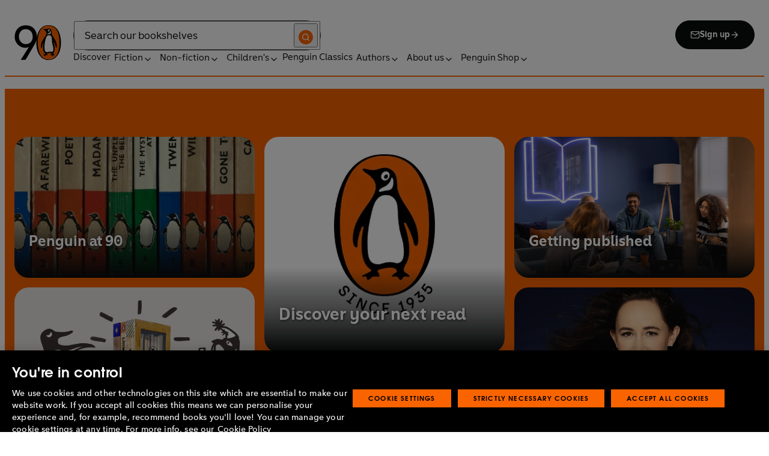

--- FILE ---
content_type: text/html; charset=utf-8
request_url: https://www.penguin.co.uk/
body_size: 35454
content:
<!DOCTYPE html><html lang="en"><head><meta charSet="utf-8"/><meta name="viewport" content="width=device-width"/><title>Penguin Books UK | Official Website</title><meta name="description" content="Explore the world of Penguin Books. Lose yourself in a book, find your next read and hear from the authors you love."/><link href="https://www.penguin.co.uk" rel="canonical"/><meta property="og:title" content="Homepage"/><meta property="og:type" content="article"/><meta property="og:url" content="https://www.penguin.co.uk"/><meta property="og:description" content="Explore the world of Penguin Books. Lose yourself in a book, find your next read and hear from the authors you love."/><meta property="og:image" content="https://wp.penguin.co.uk/wp-content/uploads/2025/01/Penguin-90th-mobile-header.png"/><meta property="og:image:width" content="240"/><meta property="og:image:height" content="640"/><meta property="article:modified_time" content="2025-12-16T16:33:41+00:00"/><meta name="twitter:card" content="summary_large_image"/><link rel="preload" href="/fonts/Avenir-Next-LT-W01-Regular.woff2" as="font" type="font/woff2" crossorigin="anonymous"/><link rel="preload" href="/fonts/Avenir-Next-LT-W01-Medium.woff2" as="font" type="font/woff2" crossorigin="anonymous"/><link rel="preload" href="/fonts/Avenir-Next-LT-W01-Demi-Bold.woff2" as="font" type="font/woff2" crossorigin="anonymous"/><link rel="preload" href="/fonts/ITC-Avant-Garde-Gothic-W01-Medium.woff2" as="font" type="font/woff2" crossorigin="anonymous"/><link rel="preload" href="/fonts/ITC-Avant-Garde-Gothic-W01-Demi-Bold.woff2" as="font" type="font/woff2" crossorigin="anonymous"/><link rel="apple-touch-icon" sizes="180x180" href="/apple-touch-icon.png"/><link rel="icon" type="image/png" sizes="32x32" href="/favicon-32x32.png"/><link rel="icon" type="image/png" sizes="16x16" href="/favicon-16x16.png"/><link rel="manifest" href="/site.webmanifest" crossorigin="use-credentials"/><meta name="next-head-count" content="23"/><link data-next-font="" rel="preconnect" href="/" crossorigin="anonymous"/><script id="script-alloy-prehiding" data-nscript="beforeInteractive">!function(e,a,n,t){var i=e.head;if(i){if (a) return;var o=e.createElement('style');o.id='alloy-prehiding',o.innerText=n,i.appendChild(o),setTimeout(function(){o.parentNode&&o.parentNode.removeChild(o)},t)}}(document, document.location.href.indexOf('adobe_authoring_enabled') !== -1, '.personalization-container { opacity: 0 !important }', 3000);</script><link rel="preload" href="/_next/static/css/843717fde0a7d2aa.css" as="style"/><link rel="stylesheet" href="/_next/static/css/843717fde0a7d2aa.css" data-n-g=""/><link rel="preload" href="/_next/static/css/5ce09750a6722b5e.css" as="style"/><link rel="stylesheet" href="/_next/static/css/5ce09750a6722b5e.css" data-n-p=""/><link rel="preload" href="/_next/static/css/815f58dbc43dca5c.css" as="style"/><link rel="stylesheet" href="/_next/static/css/815f58dbc43dca5c.css" data-n-p=""/><link rel="preload" href="/_next/static/css/4341b74bf044f71e.css" as="style"/><link rel="stylesheet" href="/_next/static/css/4341b74bf044f71e.css" data-n-p=""/><link rel="preload" href="/_next/static/css/9751753c2cdb4a17.css" as="style"/><link rel="stylesheet" href="/_next/static/css/9751753c2cdb4a17.css" data-n-p=""/><noscript data-n-css=""></noscript><script defer="" nomodule="" src="/_next/static/chunks/polyfills-42372ed130431b0a.js"></script><script id="script-OtAutoBlock" src="https://cdn-ukwest.onetrust.com/consent/019adf71-9a5d-7b26-a54e-844548020da6/OtAutoBlock.js" defer="" data-nscript="beforeInteractive"></script><script id="script-otSDKStub" src="https://cdn-ukwest.onetrust.com/scripttemplates/otSDKStub.js" data-domain-script="019adf71-9a5d-7b26-a54e-844548020da6" defer="" data-nscript="beforeInteractive"></script><script id="script-new-relic-monitoring" src="/newrelicmonitoring.min.js" defer="" data-nscript="beforeInteractive"></script><script id="last-event-service-script" src="https://www.everestjs.net/static/le/last-event-tag-latest.min.js" defer="" data-nscript="beforeInteractive">
          if(&quot;undefined&quot; != typeof AdCloudEvent)
          stitchId = AdCloudEvent(&quot;16C821ED5433E9ED0A4C98A1@AdobeOrg&quot;, &quot;randomhouseglobalprod&quot;).generateRandomId();
        </script><script src="/_next/static/chunks/webpack-32458c12a3a4148b.js" defer=""></script><script src="/_next/static/chunks/framework-945b357d4a851f4b.js" defer=""></script><script src="/_next/static/chunks/main-263dcd96f5202c52.js" defer=""></script><script src="/_next/static/chunks/pages/_app-ba08a8d59389882b.js" defer=""></script><script src="/_next/static/chunks/1219-4b7f22c858ea7567.js" defer=""></script><script src="/_next/static/chunks/7276-a8856cc4991ab1f6.js" defer=""></script><script src="/_next/static/chunks/3577-eb0c1b303aa813bc.js" defer=""></script><script src="/_next/static/chunks/8965-e0325ce5408c86d6.js" defer=""></script><script src="/_next/static/chunks/4931-bf1400877a5f7f1c.js" defer=""></script><script src="/_next/static/chunks/5300-cea317c7f19fedb1.js" defer=""></script><script src="/_next/static/chunks/6080-6f8453e897bd1a9d.js" defer=""></script><script src="/_next/static/chunks/4028-e9bbe04e9ff699eb.js" defer=""></script><script src="/_next/static/chunks/8701-c42ab35355b9a655.js" defer=""></script><script src="/_next/static/chunks/pages/index-2f34b0f03ba0831f.js" defer=""></script><script src="/_next/static/zsvwnQffEisU6CMt8xE0W/_buildManifest.js" defer=""></script><script src="/_next/static/zsvwnQffEisU6CMt8xE0W/_ssgManifest.js" defer=""></script></head><body><div id="__next"><div class="" aria-hidden="false" tabindex="0"><a class="skip-link" href="/#main">Skip to Content</a><header class="Page_header__n_TzP SiteHeader_wrapper__FJMJ3"><div class="SiteHeader_container__SWf9N container_full__wdr7R"><a class="SiteHeader_logo__rW1jl theme_focus__EXHhZ" tabindex="0" aria-label="Home" role="link" href="/"><svg id="logo-penguin-90th_svg__Layer_1" data-name="Layer 1" xmlns="http://www.w3.org/2000/svg" viewBox="0 0 69 51.82" role="img" aria-labelledby="logo-title" focusable="false" aria-hidden="true"><title id="logo-penguin-90th_svg__logo-title">A special Penguin Books logo in celebration of the company’s 90th birthday</title><defs><style>.logo-penguin-90th_svg__cls-1{fill:#fa6400}.logo-penguin-90th_svg__cls-1,.logo-penguin-90th_svg__cls-2,.logo-penguin-90th_svg__cls-3{stroke-width:0px}.logo-penguin-90th_svg__cls-2{fill:#000}.logo-penguin-90th_svg__cls-3{fill:#fff}</style></defs><path class="logo-penguin-90th_svg__cls-2" d="M26.86,17.32c-.07-.79-.1-1.6-.23-2.39-.38-2.22-1.12-4.29-2.68-5.98-2.18-2.37-4.96-3.13-8.08-3.03-3.18.1-5.71,1.37-7.49,4.02-1.82,2.72-2.34,5.76-1.95,8.95.54,4.44,3.93,8.43,8.22,9.09,2.28.35,4.56.29,6.61-.82,3.84-2.1,5.42-5.59,5.6-9.84M21.34,32.21c-1.75,1.06-3.64,1.47-5.58,1.42-5.17-.12-9.32-2.36-12.47-6.41C.92,24.18-.09,20.69,0,16.86c.09-3.37.81-6.55,2.62-9.43C5.08,3.52,8.62,1.2,13.15.42c2.87-.5,5.74-.38,8.54.4,3.71,1.03,6.73,3.12,8.69,6.44,3.34,5.65,3.58,11.57,1.08,17.62-1.49,3.6-3.65,6.84-5.6,10.19-3.11,5.32-6.26,10.61-9.37,15.92-.27.45-.55.6-1.06.59-2.09-.03-4.19-.01-6.41-.01,4.14-6.51,8.23-12.93,12.32-19.35"></path><g><path class="logo-penguin-90th_svg__cls-2" d="M50.55,0c-17.63.04-18.37,22.02-18.37,26.06.02,12.25,5.01,25.79,18.46,25.76,13.44-.03,18.38-13.67,18.36-25.92C68.99,21.86,68.17-.03,50.55,0Z"></path><path class="logo-penguin-90th_svg__cls-2" d="M50.64,51.08c-12.77.03-16.22-13.56-16.24-25.19,0-3.83-.65-25.25,16.09-25.28,16.74-.03,16.28,21.49,16.29,25.33.02,11.64-3.37,25.13-16.14,25.15Z"></path><path class="logo-penguin-90th_svg__cls-1" d="M50.64,51.08c-12.77.03-16.22-13.56-16.24-25.19,0-3.83-.65-25.25,16.09-25.28,16.74-.03,16.28,21.49,16.29,25.33.02,11.64-3.37,25.13-16.14,25.15Z"></path><path class="logo-penguin-90th_svg__cls-2" d="M59.06,20.03c-1.5-2.39-3.61-5.22-3.84-8.12-.15-1.82-.04-3.86-1.27-5.37-.36-.44-.86-.84-1.36-1.1-.54-.28-1.22-.46-1.83-.46-.57,0-1.14.09-1.69.25-.65.19-1.29.42-1.96.52-.78.11-1.4.07-2.16-.1-.45-.1-.58-.14-1.03-.23-.25-.05-.93-.25-1.14-.04-.51.51.57,1.13.9,1.36.71.51,1,.68,1.68,1.26.91.79,1.63,1.73,1.91,2.91.08.34.11.69.11,1.04.07,5.09-8.43,10.09-8.31,19.1.04,3.19,1.74,3.71,1.72,1.95-.03-2.1.72-4.37,1.49-6.31.18-.45.75-.59.62.19-.2,1.23-.71,3.37-.66,6.85,0,.84.06,1.69.18,2.52.1.67.25,1.33.44,1.98.16.55.38,1.07.64,1.57.21.4.46.78.75,1.12.28.34.59.59.93.86.2.16.42.3.52.55.14.36-.33.51-.58.63-.27.12-.51.26-.76.38-.37.18-.73.37-1.09.57-.22.13-.47.2-.68.35-.21.14-.32.36.01.41.15.03.31-.01.46-.02.26,0,.53-.04.78.05.33.13.32.45.33.76.01.34.25.45.55.36.34-.1.58-.36.85-.59.2-.16.41-.33.64-.45.46-.23,1.01-.15,1.5-.13.27.01.66.13.88-.09.23-.23.06-.62-.04-.87-.09-.24-.21-.47-.33-.7-.05-.1-.13-.2-.18-.31-.19-.44,1.35-.78,1.58-.84.75-.2,1.54-.38,2.31-.44.74-.06,1.55-.07,2.24.22.3.12.54.34.74.59.11.14.37.55.14.72-.36.26-.73.49-1.07.76-.22.17-.43.35-.62.56-.14.16-.18.43.11.42.38-.02.75-.04,1.12-.04.27,0,.56.04.78.19.37.25.45.79.86.99.11.06.26.06.38.02.27-.08.4-.37.54-.59.14-.2.27-.39.49-.51.13-.07.29-.1.44-.1.27,0,.55,0,.82.03.22.03.51.13.7-.02.36-.28-.59-.91-.78-1.03-.43-.27-1.06-.56-1.19-1.12-.16-.66.16-1.34.44-1.92.29-.61.68-1.17.91-1.82.21-.59.37-1.21.46-1.83.48-3.41-.32-7.04-1.31-10.29-.12-.39-.27-.78-.39-1.17-.17-.61.42-.76.73-.16.29.58,2.2,4.25,2.76,6.97.35,1.74,1.66,1.81,1.62-1.27-.05-4.47-1.74-7.7-3.8-10.99Z"></path><path class="logo-penguin-90th_svg__cls-3" d="M57.49,33.49c.23,2.25.48,6.13-2.27,6.26-.73.03-1.63-.47-2.98-.38-2.29.16-2.97,1.03-4.84.7-1.07-.19-1.86-.79-2.31-1.83-.51-1.18-.55-2.52-.64-3.78-.09-1.41-.09-2.84,0-4.26.06-1.02.17-2.04.3-3.06.22-1.69.58-3.35.97-5.01.34-1.46.69-2.92,1.32-4.3.46-1,1.15-1.96,2.17-2.47,1.11-.55,2.66-.6,3.76-.04,2.47,1.27,2.41,4.22,2.49,6.62.06,1.85.29,3.74.63,5.56.37,2.02,1.19,3.94,1.4,5.99Z"></path><path class="logo-penguin-90th_svg__cls-3" d="M53.49,8.75c.51.59.48,3.04-.36,3.89-.48.5-1.3.56-1.95.65-.72.1-1.42.26-2.12.44-.67.16-.63-.55.02-1.06.97-.76,3.39-1.09,3.98-3.92.02-.11.14-.34.43,0Z"></path><path class="logo-penguin-90th_svg__cls-3" d="M49.97,9.39c.68.44,1.64.16,2.16-.64.51-.79.38-1.79-.3-2.23-.68-.44-1.65-.15-2.16.64-.51.79-.38,1.79.3,2.23Z"></path><path class="logo-penguin-90th_svg__cls-2" d="M50.61,7.85c.25-.37.7-.51,1-.31.29.2.33.67.08,1.04-.25.37-.7.51-.99.31-.3-.2-.33-.67-.08-1.04Z"></path></g></svg></a><div class="SiteHeader_right-wrapper__Hb_4M"><div class="SiteHeader_search-bar__HTc_Q"><div class="SiteHeader_form-wrapper__uz6FD"><div class="SiteHeader_form-inner-wrapper__hV26U"><form class="SiteHeader_form__oAJsD" name="search-form" action="/search-results" method="GET"><label class="screen-reader-text" for="header-search-input">Search</label><input class="SiteHeader_input__h7Dj2" id="header-search-input" type="search" autoCorrect="off" autoCapitalize="none" spellcheck="false" name="q" placeholder="Search our bookshelves" aria-autocomplete="list" aria-haspopup="true" aria-controls="search-dropdown" value=""/><button type="submit" class="SiteHeader_search-icon__EIDe1" aria-label="Search"><svg width="40" height="40" viewBox="0 0 40 40" fill="none" xmlns="http://www.w3.org/2000/svg" focusable="false" aria-hidden="true"><circle cx="20" cy="20" r="20" fill="#FA6400"></circle><path fill-rule="evenodd" clip-rule="evenodd" d="M19 12a7 7 0 1 0 4.856 12.041 1 1 0 0 1 .185-.185A7 7 0 0 0 19 12m7.032 12.618A9 9 0 1 0 19 28a8.96 8.96 0 0 0 5.618-1.968l3.675 3.675a1 1 0 0 0 1.414-1.414z" fill="#fff"></path></svg></button></form></div></div><a class="SiteHeader_signup-icon-button__IFKJx" tabindex="0" aria-label="Signup" role="link" href="/discover/newsletters/penguin"><svg width="16" height="16" viewBox="0 0 16 16" fill="none" xmlns="http://www.w3.org/2000/svg" focusable="false" aria-hidden="true"><path fill-rule="evenodd" clip-rule="evenodd" d="m2.071 3.703 5.93 4.15 5.928-4.15a.67.67 0 0 0-.596-.37H2.667a.67.67 0 0 0-.596.37m11.93 1.577-5.62 3.933a.67.67 0 0 1-.764 0L2 5.28V12a.67.67 0 0 0 .667.667h10.666A.67.67 0 0 0 14 12zM.666 4c0-1.102.898-2 2-2h10.666c1.102 0 2 .898 2 2v8c0 1.101-.898 2-2 2H2.667c-1.102 0-2-.899-2-2z" fill="#fff"></path></svg> <!-- -->Sign up<svg width="16" height="16" viewBox="0 0 16 16" fill="none" xmlns="http://www.w3.org/2000/svg" focusable="false" aria-hidden="true"><path fill-rule="evenodd" clip-rule="evenodd" d="M7.529 2.862c.26-.26.682-.26.942 0l4.667 4.667c.26.26.26.682 0 .942l-4.667 4.667a.667.667 0 1 1-.942-.943l3.528-3.528H3.333a.667.667 0 0 1 0-1.334h7.724L7.53 3.805a.667.667 0 0 1 0-.943" fill="currentColor"></path></svg></a></div><nav aria-label="Main" class="Nav_nav__6Jhmc"><a class="Nav_menu-button__FfaoR theme_focus__EXHhZ" type="button" aria-label="Signup" href="/discover/newsletters/penguin"><svg width="16" height="16" viewBox="0 0 16 16" fill="none" xmlns="http://www.w3.org/2000/svg" focusable="false" aria-hidden="true"><path fill-rule="evenodd" clip-rule="evenodd" d="m2.071 3.703 5.93 4.15 5.928-4.15a.67.67 0 0 0-.596-.37H2.667a.67.67 0 0 0-.596.37m11.93 1.577-5.62 3.933a.67.67 0 0 1-.764 0L2 5.28V12a.67.67 0 0 0 .667.667h10.666A.67.67 0 0 0 14 12zM.666 4c0-1.102.898-2 2-2h10.666c1.102 0 2 .898 2 2v8c0 1.101-.898 2-2 2H2.667c-1.102 0-2-.899-2-2z" fill="#fff"></path></svg><div class="Nav_menu-text__ENsQq">Sign up</div></a><button type="button" aria-label="Menu" aria-expanded="false" class="Nav_menu-button__FfaoR theme_focus__EXHhZ"><svg width="25" height="24" viewBox="0 0 25 24" fill="none" xmlns="http://www.w3.org/2000/svg" focusable="false" aria-hidden="true"><path fill-rule="evenodd" clip-rule="evenodd" d="M2.5 6a1 1 0 0 1 1-1h18a1 1 0 1 1 0 2h-18a1 1 0 0 1-1-1m0 6a1 1 0 0 1 1-1h18a1 1 0 1 1 0 2h-18a1 1 0 0 1-1-1m0 6a1 1 0 0 1 1-1h18a1 1 0 1 1 0 2h-18a1 1 0 0 1-1-1" fill="#3B3B3B"></path></svg><div class="Nav_menu-text__ENsQq">Menu</div></button><ul role="list" class="Nav_menu__kBa6x" aria-hidden="true"><li class="NavItem_root__CjezV"><a class="NavItem_nav-item__UhNYV class-one class-two" id="cG9zdDozMzMyMg" href="/discover">Discover</a></li><li class="NavItem_root__CjezV"><button type="button" class="NavItem_nav-item__UhNYV" aria-expanded="false" id="cG9zdDo3ODg0OA" aria-label="Fiction"><span class="">Fiction</span><svg width="16" height="16" viewBox="0 0 16 16" fill="none" xmlns="http://www.w3.org/2000/svg" focusable="false" aria-hidden="true"><path fill-rule="evenodd" clip-rule="evenodd" d="M7.529 2.862c.26-.26.682-.26.942 0l4.667 4.667c.26.26.26.682 0 .942l-4.667 4.667a.667.667 0 1 1-.942-.943l3.528-3.528H3.333a.667.667 0 0 1 0-1.334h7.724L7.53 3.805a.667.667 0 0 1 0-.943" fill="currentColor"></path></svg><div class="NavItem_chevron-icon__JiWH1 "><svg width="16" height="16" viewBox="0 0 16 16" fill="none" xmlns="http://www.w3.org/2000/svg" focusable="false" aria-hidden="true"><path fill-rule="evenodd" clip-rule="evenodd" d="M7.529 5.529c.26-.26.682-.26.942 0l4 4a.667.667 0 1 1-.943.942L8 6.943 4.47 10.47a.667.667 0 1 1-.942-.942z" fill="#0B0C0C"></path></svg></div></button></li><li class="NavItem_root__CjezV"><button type="button" class="NavItem_nav-item__UhNYV" aria-expanded="false" id="cG9zdDo3ODc5Mw" aria-label="Non-fiction"><span class="">Non-fiction</span><svg width="16" height="16" viewBox="0 0 16 16" fill="none" xmlns="http://www.w3.org/2000/svg" focusable="false" aria-hidden="true"><path fill-rule="evenodd" clip-rule="evenodd" d="M7.529 2.862c.26-.26.682-.26.942 0l4.667 4.667c.26.26.26.682 0 .942l-4.667 4.667a.667.667 0 1 1-.942-.943l3.528-3.528H3.333a.667.667 0 0 1 0-1.334h7.724L7.53 3.805a.667.667 0 0 1 0-.943" fill="currentColor"></path></svg><div class="NavItem_chevron-icon__JiWH1 "><svg width="16" height="16" viewBox="0 0 16 16" fill="none" xmlns="http://www.w3.org/2000/svg" focusable="false" aria-hidden="true"><path fill-rule="evenodd" clip-rule="evenodd" d="M7.529 5.529c.26-.26.682-.26.942 0l4 4a.667.667 0 1 1-.943.942L8 6.943 4.47 10.47a.667.667 0 1 1-.942-.942z" fill="#0B0C0C"></path></svg></div></button></li><li class="NavItem_root__CjezV"><button type="button" class="NavItem_nav-item__UhNYV" aria-expanded="false" id="cG9zdDo3ODgwNg" aria-label="Children&#x27;s"><span class="">Children's</span><svg width="16" height="16" viewBox="0 0 16 16" fill="none" xmlns="http://www.w3.org/2000/svg" focusable="false" aria-hidden="true"><path fill-rule="evenodd" clip-rule="evenodd" d="M7.529 2.862c.26-.26.682-.26.942 0l4.667 4.667c.26.26.26.682 0 .942l-4.667 4.667a.667.667 0 1 1-.942-.943l3.528-3.528H3.333a.667.667 0 0 1 0-1.334h7.724L7.53 3.805a.667.667 0 0 1 0-.943" fill="currentColor"></path></svg><div class="NavItem_chevron-icon__JiWH1 "><svg width="16" height="16" viewBox="0 0 16 16" fill="none" xmlns="http://www.w3.org/2000/svg" focusable="false" aria-hidden="true"><path fill-rule="evenodd" clip-rule="evenodd" d="M7.529 5.529c.26-.26.682-.26.942 0l4 4a.667.667 0 1 1-.943.942L8 6.943 4.47 10.47a.667.667 0 1 1-.942-.942z" fill="#0B0C0C"></path></svg></div></button></li><li class="NavItem_root__CjezV"><a class="NavItem_nav-item__UhNYV" id="cG9zdDo4MTIyNA" href="/penguin-classics">Penguin Classics</a></li><li class="NavItem_root__CjezV"><button type="button" class="NavItem_nav-item__UhNYV" aria-expanded="false" id="cG9zdDozMzM2NA" aria-label="Authors"><span class="">Authors</span><svg width="16" height="16" viewBox="0 0 16 16" fill="none" xmlns="http://www.w3.org/2000/svg" focusable="false" aria-hidden="true"><path fill-rule="evenodd" clip-rule="evenodd" d="M7.529 2.862c.26-.26.682-.26.942 0l4.667 4.667c.26.26.26.682 0 .942l-4.667 4.667a.667.667 0 1 1-.942-.943l3.528-3.528H3.333a.667.667 0 0 1 0-1.334h7.724L7.53 3.805a.667.667 0 0 1 0-.943" fill="currentColor"></path></svg><div class="NavItem_chevron-icon__JiWH1 "><svg width="16" height="16" viewBox="0 0 16 16" fill="none" xmlns="http://www.w3.org/2000/svg" focusable="false" aria-hidden="true"><path fill-rule="evenodd" clip-rule="evenodd" d="M7.529 5.529c.26-.26.682-.26.942 0l4 4a.667.667 0 1 1-.943.942L8 6.943 4.47 10.47a.667.667 0 1 1-.942-.942z" fill="#0B0C0C"></path></svg></div></button></li><li class="NavItem_root__CjezV"><button type="button" class="NavItem_nav-item__UhNYV" aria-expanded="false" id="cG9zdDozMzM4Mw" aria-label="About us"><span class="">About us</span><svg width="16" height="16" viewBox="0 0 16 16" fill="none" xmlns="http://www.w3.org/2000/svg" focusable="false" aria-hidden="true"><path fill-rule="evenodd" clip-rule="evenodd" d="M7.529 2.862c.26-.26.682-.26.942 0l4.667 4.667c.26.26.26.682 0 .942l-4.667 4.667a.667.667 0 1 1-.942-.943l3.528-3.528H3.333a.667.667 0 0 1 0-1.334h7.724L7.53 3.805a.667.667 0 0 1 0-.943" fill="currentColor"></path></svg><div class="NavItem_chevron-icon__JiWH1 "><svg width="16" height="16" viewBox="0 0 16 16" fill="none" xmlns="http://www.w3.org/2000/svg" focusable="false" aria-hidden="true"><path fill-rule="evenodd" clip-rule="evenodd" d="M7.529 5.529c.26-.26.682-.26.942 0l4 4a.667.667 0 1 1-.943.942L8 6.943 4.47 10.47a.667.667 0 1 1-.942-.942z" fill="#0B0C0C"></path></svg></div></button></li><li class="NavItem_root__CjezV"><button type="button" class="NavItem_nav-item__UhNYV" aria-expanded="false" id="cG9zdDozMzQyNA" aria-label="Penguin Shop"><span class="">Penguin Shop</span><svg width="16" height="16" viewBox="0 0 16 16" fill="none" xmlns="http://www.w3.org/2000/svg" focusable="false" aria-hidden="true"><path fill-rule="evenodd" clip-rule="evenodd" d="M7.529 2.862c.26-.26.682-.26.942 0l4.667 4.667c.26.26.26.682 0 .942l-4.667 4.667a.667.667 0 1 1-.942-.943l3.528-3.528H3.333a.667.667 0 0 1 0-1.334h7.724L7.53 3.805a.667.667 0 0 1 0-.943" fill="currentColor"></path></svg><div class="NavItem_chevron-icon__JiWH1 "><svg width="16" height="16" viewBox="0 0 16 16" fill="none" xmlns="http://www.w3.org/2000/svg" focusable="false" aria-hidden="true"><path fill-rule="evenodd" clip-rule="evenodd" d="M7.529 5.529c.26-.26.682-.26.942 0l4 4a.667.667 0 1 1-.943.942L8 6.943 4.47 10.47a.667.667 0 1 1-.942-.942z" fill="#0B0C0C"></path></svg></div></button></li></ul></nav></div></div><div class="SiteHeader_mobile-menu__5_qK1"><div class="container-wrapper SiteHeader_container-wrapper__B5_qv"><div class="SiteHeader_form-wrapper__uz6FD"><div class="SiteHeader_form-inner-wrapper__hV26U"><form class="SiteHeader_form__oAJsD" name="search-form" action="/search-results" method="GET"><label class="screen-reader-text" for="header-search-input">Search</label><input class="SiteHeader_input__h7Dj2" id="header-search-input" type="search" autoCorrect="off" autoCapitalize="none" spellcheck="false" name="q" placeholder="Search our bookshelves" aria-autocomplete="list" aria-haspopup="true" aria-controls="search-dropdown" value=""/><button type="submit" class="SiteHeader_search-icon__EIDe1" aria-label="Search"><svg width="40" height="40" viewBox="0 0 40 40" fill="none" xmlns="http://www.w3.org/2000/svg" focusable="false" aria-hidden="true"><circle cx="20" cy="20" r="20" fill="#FA6400"></circle><path fill-rule="evenodd" clip-rule="evenodd" d="M19 12a7 7 0 1 0 4.856 12.041 1 1 0 0 1 .185-.185A7 7 0 0 0 19 12m7.032 12.618A9 9 0 1 0 19 28a8.96 8.96 0 0 0 5.618-1.968l3.675 3.675a1 1 0 0 0 1.414-1.414z" fill="#fff"></path></svg></button></form></div></div></div></div></header><main id="main" class="Page_main__2fhwn post-type-homepage"><div><div class="index_entry__HRUIK block-content"><div class="Wrapper_wrapper__5RPn0 fullwidth-wrapper Wrapper_is-dark-text__bVrya Wrapper_arrow-outline__wN2Ig" style="background-color:#FA6400;color:#0b0c0c;--wrapper-text-color:#0b0c0c;--wrapper-text-hover-color:#666666"><div class="Wrapper_wrapper-inner__SfJ6V Wrapper_container__16OTr container_full__wdr7R"><div class="Wrapper_inner-block__TBcjN"><div class="BentoBox_wrapper__N_sWF"><div class="BentoBox_grid__U3DvI BentoBox_bento-8__xoNJI"><a class="BentoBox_box__6SzdY BentoBox_has-link__334O6 box1" target="_self" href="https://www.penguin.co.uk/discover/campaigns/penguin-90th/"><div class="BentoBox_content-wrapper__hKlEm"><div class="BentoBox_content__gIjIS"><h2 class="BentoBox_heading__Ghu8L">Penguin at 90</h2></div><span class="BentoBox_link__CMczg"><svg width="16" height="16" viewBox="0 0 16 16" fill="none" xmlns="http://www.w3.org/2000/svg" focusable="false" aria-hidden="true"><path fill-rule="evenodd" clip-rule="evenodd" d="M7.529 2.862c.26-.26.682-.26.942 0l4.667 4.667c.26.26.26.682 0 .942l-4.667 4.667a.667.667 0 1 1-.942-.943l3.528-3.528H3.333a.667.667 0 0 1 0-1.334h7.724L7.53 3.805a.667.667 0 0 1 0-.943" fill="currentColor"></path></svg></span></div><div class="BentoBox_image-wrapper__OrIqU"><img alt="" loading="lazy" decoding="async" data-nimg="fill" style="position:absolute;height:100%;width:100%;left:0;top:0;right:0;bottom:0;object-fit:cover;color:transparent" sizes="100vw" srcSet="/_next/image?url=https%3A%2F%2Fwp.penguin.co.uk%2Fwp-content%2Fuploads%2F2025%2F11%2FPenguin-90-v5-768x432.png&amp;w=599&amp;q=75 599w, /_next/image?url=https%3A%2F%2Fwp.penguin.co.uk%2Fwp-content%2Fuploads%2F2025%2F11%2FPenguin-90-v5-768x432.png&amp;w=614&amp;q=75 614w, /_next/image?url=https%3A%2F%2Fwp.penguin.co.uk%2Fwp-content%2Fuploads%2F2025%2F11%2FPenguin-90-v5-768x432.png&amp;w=819&amp;q=75 819w, /_next/image?url=https%3A%2F%2Fwp.penguin.co.uk%2Fwp-content%2Fuploads%2F2025%2F11%2FPenguin-90-v5-768x432.png&amp;w=827&amp;q=75 827w, /_next/image?url=https%3A%2F%2Fwp.penguin.co.uk%2Fwp-content%2Fuploads%2F2025%2F11%2FPenguin-90-v5-768x432.png&amp;w=833&amp;q=75 833w, /_next/image?url=https%3A%2F%2Fwp.penguin.co.uk%2Fwp-content%2Fuploads%2F2025%2F11%2FPenguin-90-v5-768x432.png&amp;w=836&amp;q=75 836w, /_next/image?url=https%3A%2F%2Fwp.penguin.co.uk%2Fwp-content%2Fuploads%2F2025%2F11%2FPenguin-90-v5-768x432.png&amp;w=1290&amp;q=75 1290w, /_next/image?url=https%3A%2F%2Fwp.penguin.co.uk%2Fwp-content%2Fuploads%2F2025%2F11%2FPenguin-90-v5-768x432.png&amp;w=1440&amp;q=75 1440w, /_next/image?url=https%3A%2F%2Fwp.penguin.co.uk%2Fwp-content%2Fuploads%2F2025%2F11%2FPenguin-90-v5-768x432.png&amp;w=1550&amp;q=75 1550w, /_next/image?url=https%3A%2F%2Fwp.penguin.co.uk%2Fwp-content%2Fuploads%2F2025%2F11%2FPenguin-90-v5-768x432.png&amp;w=1920&amp;q=75 1920w, /_next/image?url=https%3A%2F%2Fwp.penguin.co.uk%2Fwp-content%2Fuploads%2F2025%2F11%2FPenguin-90-v5-768x432.png&amp;w=2048&amp;q=75 2048w, /_next/image?url=https%3A%2F%2Fwp.penguin.co.uk%2Fwp-content%2Fuploads%2F2025%2F11%2FPenguin-90-v5-768x432.png&amp;w=3840&amp;q=75 3840w" src="/_next/image?url=https%3A%2F%2Fwp.penguin.co.uk%2Fwp-content%2Fuploads%2F2025%2F11%2FPenguin-90-v5-768x432.png&amp;w=3840&amp;q=75"/></div><div class="BentoBox_gradient__71XoZ"></div></a><a class="BentoBox_box__6SzdY BentoBox_has-link__334O6 box2" target="_self" href="https://www.penguin.co.uk/discover/campaigns/90-little-book-stops/"><div class="BentoBox_content-wrapper__hKlEm"><div class="BentoBox_content__gIjIS"><h2 class="BentoBox_heading__Ghu8L">90 Little Book Stops</h2></div><span class="BentoBox_link__CMczg"><svg width="16" height="16" viewBox="0 0 16 16" fill="none" xmlns="http://www.w3.org/2000/svg" focusable="false" aria-hidden="true"><path fill-rule="evenodd" clip-rule="evenodd" d="M7.529 2.862c.26-.26.682-.26.942 0l4.667 4.667c.26.26.26.682 0 .942l-4.667 4.667a.667.667 0 1 1-.942-.943l3.528-3.528H3.333a.667.667 0 0 1 0-1.334h7.724L7.53 3.805a.667.667 0 0 1 0-.943" fill="currentColor"></path></svg></span></div><div class="BentoBox_image-wrapper__OrIqU"><img alt="Decorative banner featuring a little book stop from the 90 Little Book Stops project" loading="lazy" decoding="async" data-nimg="fill" style="position:absolute;height:100%;width:100%;left:0;top:0;right:0;bottom:0;object-fit:cover;color:transparent" sizes="100vw" srcSet="/_next/image?url=https%3A%2F%2Fwp.penguin.co.uk%2Fwp-content%2Fuploads%2F2022%2F05%2F90-little-book-stops-bento-box-3-768x424.png&amp;w=599&amp;q=75 599w, /_next/image?url=https%3A%2F%2Fwp.penguin.co.uk%2Fwp-content%2Fuploads%2F2022%2F05%2F90-little-book-stops-bento-box-3-768x424.png&amp;w=614&amp;q=75 614w, /_next/image?url=https%3A%2F%2Fwp.penguin.co.uk%2Fwp-content%2Fuploads%2F2022%2F05%2F90-little-book-stops-bento-box-3-768x424.png&amp;w=819&amp;q=75 819w, /_next/image?url=https%3A%2F%2Fwp.penguin.co.uk%2Fwp-content%2Fuploads%2F2022%2F05%2F90-little-book-stops-bento-box-3-768x424.png&amp;w=827&amp;q=75 827w, /_next/image?url=https%3A%2F%2Fwp.penguin.co.uk%2Fwp-content%2Fuploads%2F2022%2F05%2F90-little-book-stops-bento-box-3-768x424.png&amp;w=833&amp;q=75 833w, /_next/image?url=https%3A%2F%2Fwp.penguin.co.uk%2Fwp-content%2Fuploads%2F2022%2F05%2F90-little-book-stops-bento-box-3-768x424.png&amp;w=836&amp;q=75 836w, /_next/image?url=https%3A%2F%2Fwp.penguin.co.uk%2Fwp-content%2Fuploads%2F2022%2F05%2F90-little-book-stops-bento-box-3-768x424.png&amp;w=1290&amp;q=75 1290w, /_next/image?url=https%3A%2F%2Fwp.penguin.co.uk%2Fwp-content%2Fuploads%2F2022%2F05%2F90-little-book-stops-bento-box-3-768x424.png&amp;w=1440&amp;q=75 1440w, /_next/image?url=https%3A%2F%2Fwp.penguin.co.uk%2Fwp-content%2Fuploads%2F2022%2F05%2F90-little-book-stops-bento-box-3-768x424.png&amp;w=1550&amp;q=75 1550w, /_next/image?url=https%3A%2F%2Fwp.penguin.co.uk%2Fwp-content%2Fuploads%2F2022%2F05%2F90-little-book-stops-bento-box-3-768x424.png&amp;w=1920&amp;q=75 1920w, /_next/image?url=https%3A%2F%2Fwp.penguin.co.uk%2Fwp-content%2Fuploads%2F2022%2F05%2F90-little-book-stops-bento-box-3-768x424.png&amp;w=2048&amp;q=75 2048w, /_next/image?url=https%3A%2F%2Fwp.penguin.co.uk%2Fwp-content%2Fuploads%2F2022%2F05%2F90-little-book-stops-bento-box-3-768x424.png&amp;w=3840&amp;q=75 3840w" src="/_next/image?url=https%3A%2F%2Fwp.penguin.co.uk%2Fwp-content%2Fuploads%2F2022%2F05%2F90-little-book-stops-bento-box-3-768x424.png&amp;w=3840&amp;q=75"/></div><div class="BentoBox_gradient__71XoZ"></div></a><a class="BentoBox_box__6SzdY BentoBox_has-link__334O6 box3" target="_self" href="https://www.penguin.co.uk/about/work-with-us/"><div class="BentoBox_content-wrapper__hKlEm"><div class="BentoBox_content__gIjIS"><h2 class="BentoBox_heading__Ghu8L">Work with us</h2></div><span class="BentoBox_link__CMczg"><svg width="16" height="16" viewBox="0 0 16 16" fill="none" xmlns="http://www.w3.org/2000/svg" focusable="false" aria-hidden="true"><path fill-rule="evenodd" clip-rule="evenodd" d="M7.529 2.862c.26-.26.682-.26.942 0l4.667 4.667c.26.26.26.682 0 .942l-4.667 4.667a.667.667 0 1 1-.942-.943l3.528-3.528H3.333a.667.667 0 0 1 0-1.334h7.724L7.53 3.805a.667.667 0 0 1 0-.943" fill="currentColor"></path></svg></span></div><div class="BentoBox_image-wrapper__OrIqU"><img alt="A photo of reception at the Penguin offices" loading="lazy" decoding="async" data-nimg="fill" style="position:absolute;height:100%;width:100%;left:0;top:0;right:0;bottom:0;object-fit:cover;color:transparent" sizes="100vw" srcSet="/_next/image?url=https%3A%2F%2Fwp.penguin.co.uk%2Fwp-content%2Fuploads%2F2025%2F04%2FOur-publishing-houses-768x512.jpg&amp;w=599&amp;q=75 599w, /_next/image?url=https%3A%2F%2Fwp.penguin.co.uk%2Fwp-content%2Fuploads%2F2025%2F04%2FOur-publishing-houses-768x512.jpg&amp;w=614&amp;q=75 614w, /_next/image?url=https%3A%2F%2Fwp.penguin.co.uk%2Fwp-content%2Fuploads%2F2025%2F04%2FOur-publishing-houses-768x512.jpg&amp;w=819&amp;q=75 819w, /_next/image?url=https%3A%2F%2Fwp.penguin.co.uk%2Fwp-content%2Fuploads%2F2025%2F04%2FOur-publishing-houses-768x512.jpg&amp;w=827&amp;q=75 827w, /_next/image?url=https%3A%2F%2Fwp.penguin.co.uk%2Fwp-content%2Fuploads%2F2025%2F04%2FOur-publishing-houses-768x512.jpg&amp;w=833&amp;q=75 833w, /_next/image?url=https%3A%2F%2Fwp.penguin.co.uk%2Fwp-content%2Fuploads%2F2025%2F04%2FOur-publishing-houses-768x512.jpg&amp;w=836&amp;q=75 836w, /_next/image?url=https%3A%2F%2Fwp.penguin.co.uk%2Fwp-content%2Fuploads%2F2025%2F04%2FOur-publishing-houses-768x512.jpg&amp;w=1290&amp;q=75 1290w, /_next/image?url=https%3A%2F%2Fwp.penguin.co.uk%2Fwp-content%2Fuploads%2F2025%2F04%2FOur-publishing-houses-768x512.jpg&amp;w=1440&amp;q=75 1440w, /_next/image?url=https%3A%2F%2Fwp.penguin.co.uk%2Fwp-content%2Fuploads%2F2025%2F04%2FOur-publishing-houses-768x512.jpg&amp;w=1550&amp;q=75 1550w, /_next/image?url=https%3A%2F%2Fwp.penguin.co.uk%2Fwp-content%2Fuploads%2F2025%2F04%2FOur-publishing-houses-768x512.jpg&amp;w=1920&amp;q=75 1920w, /_next/image?url=https%3A%2F%2Fwp.penguin.co.uk%2Fwp-content%2Fuploads%2F2025%2F04%2FOur-publishing-houses-768x512.jpg&amp;w=2048&amp;q=75 2048w, /_next/image?url=https%3A%2F%2Fwp.penguin.co.uk%2Fwp-content%2Fuploads%2F2025%2F04%2FOur-publishing-houses-768x512.jpg&amp;w=3840&amp;q=75 3840w" src="/_next/image?url=https%3A%2F%2Fwp.penguin.co.uk%2Fwp-content%2Fuploads%2F2025%2F04%2FOur-publishing-houses-768x512.jpg&amp;w=3840&amp;q=75"/></div><div class="BentoBox_gradient__71XoZ"></div></a><a class="BentoBox_box__6SzdY BentoBox_has-link__334O6 box4 BentoBox_middle-box__lCxiS" target="_self" href="https://www.penguin.co.uk/discover/"><div class="BentoBox_content-wrapper__hKlEm"><div class="BentoBox_content__gIjIS"><h2 class="BentoBox_heading__Ghu8L">Discover your next read</h2></div><span class="BentoBox_link__CMczg"><svg width="16" height="16" viewBox="0 0 16 16" fill="none" xmlns="http://www.w3.org/2000/svg" focusable="false" aria-hidden="true"><path fill-rule="evenodd" clip-rule="evenodd" d="M7.529 2.862c.26-.26.682-.26.942 0l4.667 4.667c.26.26.26.682 0 .942l-4.667 4.667a.667.667 0 1 1-.942-.943l3.528-3.528H3.333a.667.667 0 0 1 0-1.334h7.724L7.53 3.805a.667.667 0 0 1 0-.943" fill="currentColor"></path></svg></span></div><div class="BentoBox_image-wrapper__OrIqU"><img alt="The Penguin logo" loading="lazy" decoding="async" data-nimg="fill" style="position:absolute;height:100%;width:100%;left:0;top:0;right:0;bottom:0;object-fit:cover;color:transparent" sizes="100vw" srcSet="/_next/image?url=https%3A%2F%2Fwp.penguin.co.uk%2Fwp-content%2Fuploads%2F2022%2F05%2FDiscover-bento-logo.png&amp;w=599&amp;q=75 599w, /_next/image?url=https%3A%2F%2Fwp.penguin.co.uk%2Fwp-content%2Fuploads%2F2022%2F05%2FDiscover-bento-logo.png&amp;w=614&amp;q=75 614w, /_next/image?url=https%3A%2F%2Fwp.penguin.co.uk%2Fwp-content%2Fuploads%2F2022%2F05%2FDiscover-bento-logo.png&amp;w=819&amp;q=75 819w, /_next/image?url=https%3A%2F%2Fwp.penguin.co.uk%2Fwp-content%2Fuploads%2F2022%2F05%2FDiscover-bento-logo.png&amp;w=827&amp;q=75 827w, /_next/image?url=https%3A%2F%2Fwp.penguin.co.uk%2Fwp-content%2Fuploads%2F2022%2F05%2FDiscover-bento-logo.png&amp;w=833&amp;q=75 833w, /_next/image?url=https%3A%2F%2Fwp.penguin.co.uk%2Fwp-content%2Fuploads%2F2022%2F05%2FDiscover-bento-logo.png&amp;w=836&amp;q=75 836w, /_next/image?url=https%3A%2F%2Fwp.penguin.co.uk%2Fwp-content%2Fuploads%2F2022%2F05%2FDiscover-bento-logo.png&amp;w=1290&amp;q=75 1290w, /_next/image?url=https%3A%2F%2Fwp.penguin.co.uk%2Fwp-content%2Fuploads%2F2022%2F05%2FDiscover-bento-logo.png&amp;w=1440&amp;q=75 1440w, /_next/image?url=https%3A%2F%2Fwp.penguin.co.uk%2Fwp-content%2Fuploads%2F2022%2F05%2FDiscover-bento-logo.png&amp;w=1550&amp;q=75 1550w, /_next/image?url=https%3A%2F%2Fwp.penguin.co.uk%2Fwp-content%2Fuploads%2F2022%2F05%2FDiscover-bento-logo.png&amp;w=1920&amp;q=75 1920w, /_next/image?url=https%3A%2F%2Fwp.penguin.co.uk%2Fwp-content%2Fuploads%2F2022%2F05%2FDiscover-bento-logo.png&amp;w=2048&amp;q=75 2048w, /_next/image?url=https%3A%2F%2Fwp.penguin.co.uk%2Fwp-content%2Fuploads%2F2022%2F05%2FDiscover-bento-logo.png&amp;w=3840&amp;q=75 3840w" src="/_next/image?url=https%3A%2F%2Fwp.penguin.co.uk%2Fwp-content%2Fuploads%2F2022%2F05%2FDiscover-bento-logo.png&amp;w=3840&amp;q=75"/></div><div class="BentoBox_gradient__71XoZ"></div></a><a class="BentoBox_box__6SzdY BentoBox_has-link__334O6 box5 BentoBox_middle-box__lCxiS" target="_self" href="https://www.penguin.co.uk/discover/christmas/"><div class="BentoBox_content-wrapper__hKlEm"><div class="BentoBox_content__gIjIS"><h2 class="BentoBox_heading__Ghu8L">Books for Christmas</h2></div><span class="BentoBox_link__CMczg"><svg width="16" height="16" viewBox="0 0 16 16" fill="none" xmlns="http://www.w3.org/2000/svg" focusable="false" aria-hidden="true"><path fill-rule="evenodd" clip-rule="evenodd" d="M7.529 2.862c.26-.26.682-.26.942 0l4.667 4.667c.26.26.26.682 0 .942l-4.667 4.667a.667.667 0 1 1-.942-.943l3.528-3.528H3.333a.667.667 0 0 1 0-1.334h7.724L7.53 3.805a.667.667 0 0 1 0-.943" fill="currentColor"></path></svg></span></div><div class="BentoBox_image-wrapper__OrIqU"><img alt="" loading="lazy" decoding="async" data-nimg="fill" style="position:absolute;height:100%;width:100%;left:0;top:0;right:0;bottom:0;object-fit:cover;color:transparent" sizes="100vw" srcSet="/_next/image?url=https%3A%2F%2Fwp.penguin.co.uk%2Fwp-content%2Fuploads%2F2025%2F11%2FPenguin_Christmas_Website_Banners_02_Bento-768x726.jpg&amp;w=599&amp;q=75 599w, /_next/image?url=https%3A%2F%2Fwp.penguin.co.uk%2Fwp-content%2Fuploads%2F2025%2F11%2FPenguin_Christmas_Website_Banners_02_Bento-768x726.jpg&amp;w=614&amp;q=75 614w, /_next/image?url=https%3A%2F%2Fwp.penguin.co.uk%2Fwp-content%2Fuploads%2F2025%2F11%2FPenguin_Christmas_Website_Banners_02_Bento-768x726.jpg&amp;w=819&amp;q=75 819w, /_next/image?url=https%3A%2F%2Fwp.penguin.co.uk%2Fwp-content%2Fuploads%2F2025%2F11%2FPenguin_Christmas_Website_Banners_02_Bento-768x726.jpg&amp;w=827&amp;q=75 827w, /_next/image?url=https%3A%2F%2Fwp.penguin.co.uk%2Fwp-content%2Fuploads%2F2025%2F11%2FPenguin_Christmas_Website_Banners_02_Bento-768x726.jpg&amp;w=833&amp;q=75 833w, /_next/image?url=https%3A%2F%2Fwp.penguin.co.uk%2Fwp-content%2Fuploads%2F2025%2F11%2FPenguin_Christmas_Website_Banners_02_Bento-768x726.jpg&amp;w=836&amp;q=75 836w, /_next/image?url=https%3A%2F%2Fwp.penguin.co.uk%2Fwp-content%2Fuploads%2F2025%2F11%2FPenguin_Christmas_Website_Banners_02_Bento-768x726.jpg&amp;w=1290&amp;q=75 1290w, /_next/image?url=https%3A%2F%2Fwp.penguin.co.uk%2Fwp-content%2Fuploads%2F2025%2F11%2FPenguin_Christmas_Website_Banners_02_Bento-768x726.jpg&amp;w=1440&amp;q=75 1440w, /_next/image?url=https%3A%2F%2Fwp.penguin.co.uk%2Fwp-content%2Fuploads%2F2025%2F11%2FPenguin_Christmas_Website_Banners_02_Bento-768x726.jpg&amp;w=1550&amp;q=75 1550w, /_next/image?url=https%3A%2F%2Fwp.penguin.co.uk%2Fwp-content%2Fuploads%2F2025%2F11%2FPenguin_Christmas_Website_Banners_02_Bento-768x726.jpg&amp;w=1920&amp;q=75 1920w, /_next/image?url=https%3A%2F%2Fwp.penguin.co.uk%2Fwp-content%2Fuploads%2F2025%2F11%2FPenguin_Christmas_Website_Banners_02_Bento-768x726.jpg&amp;w=2048&amp;q=75 2048w, /_next/image?url=https%3A%2F%2Fwp.penguin.co.uk%2Fwp-content%2Fuploads%2F2025%2F11%2FPenguin_Christmas_Website_Banners_02_Bento-768x726.jpg&amp;w=3840&amp;q=75 3840w" src="/_next/image?url=https%3A%2F%2Fwp.penguin.co.uk%2Fwp-content%2Fuploads%2F2025%2F11%2FPenguin_Christmas_Website_Banners_02_Bento-768x726.jpg&amp;w=3840&amp;q=75"/></div><div class="BentoBox_gradient__71XoZ"></div></a><a class="BentoBox_box__6SzdY BentoBox_has-link__334O6 box6" target="_self" href="https://www.penguin.co.uk/about/work-with-us/getting-published/"><div class="BentoBox_content-wrapper__hKlEm"><div class="BentoBox_content__gIjIS"><h2 class="BentoBox_heading__Ghu8L">Getting published</h2></div><span class="BentoBox_link__CMczg"><svg width="16" height="16" viewBox="0 0 16 16" fill="none" xmlns="http://www.w3.org/2000/svg" focusable="false" aria-hidden="true"><path fill-rule="evenodd" clip-rule="evenodd" d="M7.529 2.862c.26-.26.682-.26.942 0l4.667 4.667c.26.26.26.682 0 .942l-4.667 4.667a.667.667 0 1 1-.942-.943l3.528-3.528H3.333a.667.667 0 0 1 0-1.334h7.724L7.53 3.805a.667.667 0 0 1 0-.943" fill="currentColor"></path></svg></span></div><div class="BentoBox_image-wrapper__OrIqU"><img alt="Photo of employees in the Penguin London office" loading="lazy" decoding="async" data-nimg="fill" style="position:absolute;height:100%;width:100%;left:0;top:0;right:0;bottom:0;object-fit:cover;color:transparent" sizes="100vw" srcSet="/_next/image?url=https%3A%2F%2Fwp.penguin.co.uk%2Fwp-content%2Fuploads%2F2022%2F11%2FV3-P05-1-of-1.jpg&amp;w=599&amp;q=75 599w, /_next/image?url=https%3A%2F%2Fwp.penguin.co.uk%2Fwp-content%2Fuploads%2F2022%2F11%2FV3-P05-1-of-1.jpg&amp;w=614&amp;q=75 614w, /_next/image?url=https%3A%2F%2Fwp.penguin.co.uk%2Fwp-content%2Fuploads%2F2022%2F11%2FV3-P05-1-of-1.jpg&amp;w=819&amp;q=75 819w, /_next/image?url=https%3A%2F%2Fwp.penguin.co.uk%2Fwp-content%2Fuploads%2F2022%2F11%2FV3-P05-1-of-1.jpg&amp;w=827&amp;q=75 827w, /_next/image?url=https%3A%2F%2Fwp.penguin.co.uk%2Fwp-content%2Fuploads%2F2022%2F11%2FV3-P05-1-of-1.jpg&amp;w=833&amp;q=75 833w, /_next/image?url=https%3A%2F%2Fwp.penguin.co.uk%2Fwp-content%2Fuploads%2F2022%2F11%2FV3-P05-1-of-1.jpg&amp;w=836&amp;q=75 836w, /_next/image?url=https%3A%2F%2Fwp.penguin.co.uk%2Fwp-content%2Fuploads%2F2022%2F11%2FV3-P05-1-of-1.jpg&amp;w=1290&amp;q=75 1290w, /_next/image?url=https%3A%2F%2Fwp.penguin.co.uk%2Fwp-content%2Fuploads%2F2022%2F11%2FV3-P05-1-of-1.jpg&amp;w=1440&amp;q=75 1440w, /_next/image?url=https%3A%2F%2Fwp.penguin.co.uk%2Fwp-content%2Fuploads%2F2022%2F11%2FV3-P05-1-of-1.jpg&amp;w=1550&amp;q=75 1550w, /_next/image?url=https%3A%2F%2Fwp.penguin.co.uk%2Fwp-content%2Fuploads%2F2022%2F11%2FV3-P05-1-of-1.jpg&amp;w=1920&amp;q=75 1920w, /_next/image?url=https%3A%2F%2Fwp.penguin.co.uk%2Fwp-content%2Fuploads%2F2022%2F11%2FV3-P05-1-of-1.jpg&amp;w=2048&amp;q=75 2048w, /_next/image?url=https%3A%2F%2Fwp.penguin.co.uk%2Fwp-content%2Fuploads%2F2022%2F11%2FV3-P05-1-of-1.jpg&amp;w=3840&amp;q=75 3840w" src="/_next/image?url=https%3A%2F%2Fwp.penguin.co.uk%2Fwp-content%2Fuploads%2F2022%2F11%2FV3-P05-1-of-1.jpg&amp;w=3840&amp;q=75"/></div><div class="BentoBox_gradient__71XoZ"></div></a><a class="BentoBox_box__6SzdY BentoBox_has-link__334O6 box7" target="_self" href="https://www.penguin.co.uk/discover/articles/madeleine-wickham-sophie-kinsella-1969-2025/"><div class="BentoBox_content-wrapper__hKlEm"><div class="BentoBox_content__gIjIS"><h2 class="BentoBox_heading__Ghu8L">Madeleine Wickham (Sophie Kinsella), 1969-2025</h2></div><span class="BentoBox_link__CMczg"><svg width="16" height="16" viewBox="0 0 16 16" fill="none" xmlns="http://www.w3.org/2000/svg" focusable="false" aria-hidden="true"><path fill-rule="evenodd" clip-rule="evenodd" d="M7.529 2.862c.26-.26.682-.26.942 0l4.667 4.667c.26.26.26.682 0 .942l-4.667 4.667a.667.667 0 1 1-.942-.943l3.528-3.528H3.333a.667.667 0 0 1 0-1.334h7.724L7.53 3.805a.667.667 0 0 1 0-.943" fill="currentColor"></path></svg></span></div><div class="BentoBox_image-wrapper__OrIqU"><img alt="Sophie Kinsella in 2015. Photo by John Swannell." loading="lazy" decoding="async" data-nimg="fill" style="position:absolute;height:100%;width:100%;left:0;top:0;right:0;bottom:0;object-fit:cover;color:transparent" sizes="100vw" srcSet="/_next/image?url=https%3A%2F%2Fwp.penguin.co.uk%2Fwp-content%2Fuploads%2F2025%2F12%2FSophie-Kinsella-768x512.jpg&amp;w=599&amp;q=75 599w, /_next/image?url=https%3A%2F%2Fwp.penguin.co.uk%2Fwp-content%2Fuploads%2F2025%2F12%2FSophie-Kinsella-768x512.jpg&amp;w=614&amp;q=75 614w, /_next/image?url=https%3A%2F%2Fwp.penguin.co.uk%2Fwp-content%2Fuploads%2F2025%2F12%2FSophie-Kinsella-768x512.jpg&amp;w=819&amp;q=75 819w, /_next/image?url=https%3A%2F%2Fwp.penguin.co.uk%2Fwp-content%2Fuploads%2F2025%2F12%2FSophie-Kinsella-768x512.jpg&amp;w=827&amp;q=75 827w, /_next/image?url=https%3A%2F%2Fwp.penguin.co.uk%2Fwp-content%2Fuploads%2F2025%2F12%2FSophie-Kinsella-768x512.jpg&amp;w=833&amp;q=75 833w, /_next/image?url=https%3A%2F%2Fwp.penguin.co.uk%2Fwp-content%2Fuploads%2F2025%2F12%2FSophie-Kinsella-768x512.jpg&amp;w=836&amp;q=75 836w, /_next/image?url=https%3A%2F%2Fwp.penguin.co.uk%2Fwp-content%2Fuploads%2F2025%2F12%2FSophie-Kinsella-768x512.jpg&amp;w=1290&amp;q=75 1290w, /_next/image?url=https%3A%2F%2Fwp.penguin.co.uk%2Fwp-content%2Fuploads%2F2025%2F12%2FSophie-Kinsella-768x512.jpg&amp;w=1440&amp;q=75 1440w, /_next/image?url=https%3A%2F%2Fwp.penguin.co.uk%2Fwp-content%2Fuploads%2F2025%2F12%2FSophie-Kinsella-768x512.jpg&amp;w=1550&amp;q=75 1550w, /_next/image?url=https%3A%2F%2Fwp.penguin.co.uk%2Fwp-content%2Fuploads%2F2025%2F12%2FSophie-Kinsella-768x512.jpg&amp;w=1920&amp;q=75 1920w, /_next/image?url=https%3A%2F%2Fwp.penguin.co.uk%2Fwp-content%2Fuploads%2F2025%2F12%2FSophie-Kinsella-768x512.jpg&amp;w=2048&amp;q=75 2048w, /_next/image?url=https%3A%2F%2Fwp.penguin.co.uk%2Fwp-content%2Fuploads%2F2025%2F12%2FSophie-Kinsella-768x512.jpg&amp;w=3840&amp;q=75 3840w" src="/_next/image?url=https%3A%2F%2Fwp.penguin.co.uk%2Fwp-content%2Fuploads%2F2025%2F12%2FSophie-Kinsella-768x512.jpg&amp;w=3840&amp;q=75"/></div><div class="BentoBox_gradient__71XoZ"></div></a><a class="BentoBox_box__6SzdY BentoBox_has-link__334O6 box8" target="_blank" href="https://shop.penguin.co.uk/?&amp;utm_source=Penguin.co.uk&amp;utm_medium=Bento&amp;utm_campaign=Shop_Bento_Box_Homepage_to_Homepage"><div class="BentoBox_content-wrapper__hKlEm"><div class="BentoBox_content__gIjIS"><h2 class="BentoBox_heading__Ghu8L">Visit the Penguin Shop</h2></div><span class="BentoBox_link__CMczg"><svg width="16" height="16" viewBox="0 0 16 16" fill="none" xmlns="http://www.w3.org/2000/svg" focusable="false" aria-hidden="true"><path fill-rule="evenodd" clip-rule="evenodd" d="M10 2.667a.667.667 0 0 1 0-1.333h4c.368 0 .667.298.667.666v4a.667.667 0 0 1-1.334 0V3.61L7.138 9.805a.667.667 0 1 1-.943-.943l6.195-6.195zm-6.667 2a.667.667 0 0 0-.666.667v7.333a.667.667 0 0 0 .666.667h7.334a.666.666 0 0 0 .666-.667v-4a.667.667 0 1 1 1.334 0v4a2 2 0 0 1-2 2H3.333a2 2 0 0 1-2-2V5.334a2 2 0 0 1 2-2h4a.667.667 0 1 1 0 1.333z" fill="currentcolor"></path></svg><span class="screen-reader-text">Opens in a new tab</span></span></div><div class="BentoBox_image-wrapper__OrIqU"><img alt="" loading="lazy" decoding="async" data-nimg="fill" style="position:absolute;height:100%;width:100%;left:0;top:0;right:0;bottom:0;object-fit:cover;color:transparent" sizes="100vw" srcSet="/_next/image?url=https%3A%2F%2Fwp.penguin.co.uk%2Fwp-content%2Fuploads%2F2022%2F05%2Fshop-bento.webp&amp;w=599&amp;q=75 599w, /_next/image?url=https%3A%2F%2Fwp.penguin.co.uk%2Fwp-content%2Fuploads%2F2022%2F05%2Fshop-bento.webp&amp;w=614&amp;q=75 614w, /_next/image?url=https%3A%2F%2Fwp.penguin.co.uk%2Fwp-content%2Fuploads%2F2022%2F05%2Fshop-bento.webp&amp;w=819&amp;q=75 819w, /_next/image?url=https%3A%2F%2Fwp.penguin.co.uk%2Fwp-content%2Fuploads%2F2022%2F05%2Fshop-bento.webp&amp;w=827&amp;q=75 827w, /_next/image?url=https%3A%2F%2Fwp.penguin.co.uk%2Fwp-content%2Fuploads%2F2022%2F05%2Fshop-bento.webp&amp;w=833&amp;q=75 833w, /_next/image?url=https%3A%2F%2Fwp.penguin.co.uk%2Fwp-content%2Fuploads%2F2022%2F05%2Fshop-bento.webp&amp;w=836&amp;q=75 836w, /_next/image?url=https%3A%2F%2Fwp.penguin.co.uk%2Fwp-content%2Fuploads%2F2022%2F05%2Fshop-bento.webp&amp;w=1290&amp;q=75 1290w, /_next/image?url=https%3A%2F%2Fwp.penguin.co.uk%2Fwp-content%2Fuploads%2F2022%2F05%2Fshop-bento.webp&amp;w=1440&amp;q=75 1440w, /_next/image?url=https%3A%2F%2Fwp.penguin.co.uk%2Fwp-content%2Fuploads%2F2022%2F05%2Fshop-bento.webp&amp;w=1550&amp;q=75 1550w, /_next/image?url=https%3A%2F%2Fwp.penguin.co.uk%2Fwp-content%2Fuploads%2F2022%2F05%2Fshop-bento.webp&amp;w=1920&amp;q=75 1920w, /_next/image?url=https%3A%2F%2Fwp.penguin.co.uk%2Fwp-content%2Fuploads%2F2022%2F05%2Fshop-bento.webp&amp;w=2048&amp;q=75 2048w, /_next/image?url=https%3A%2F%2Fwp.penguin.co.uk%2Fwp-content%2Fuploads%2F2022%2F05%2Fshop-bento.webp&amp;w=3840&amp;q=75 3840w" src="/_next/image?url=https%3A%2F%2Fwp.penguin.co.uk%2Fwp-content%2Fuploads%2F2022%2F05%2Fshop-bento.webp&amp;w=3840&amp;q=75"/></div><div class="BentoBox_gradient__71XoZ"></div></a></div></div></div></div></div><div>
<div style="height:5px" aria-hidden="true" class="wp-block-spacer"></div>
</div><section class="ButtonCarousel_wrapper__nl5lO carousel-content"><h2 class="section-heading ButtonCarousel_content-heading__DwMoQ">What do you want to read?</h2><button type="button" class="skip-link " aria-label="Skip over carousel">Skip over carousel</button><div class="ButtonCarousel_button-carousel__vnLFo"><button type="button" id="scrollLeftButton" class="ButtonCarousel_arrow__D9BxQ ButtonCarousel_arrow-left__f_KTf" aria-label="Previous"><svg width="32" height="32" viewBox="0 0 32 32" fill="none" xmlns="http://www.w3.org/2000/svg" focusable="false" aria-hidden="true"><path fill-rule="evenodd" clip-rule="evenodd" d="M16.943 5.724c.52.52.52 1.365 0 1.886l-7.057 7.057h15.448a1.333 1.333 0 0 1 0 2.667H9.886l7.057 7.057a1.333 1.333 0 1 1-1.886 1.885l-9.333-9.333a1.333 1.333 0 0 1 0-1.886l9.333-9.333a1.335 1.335 0 0 1 1.886 0" fill="currentColor"></path></svg></button><div class="ButtonCarousel_container__jjNB_"><a class="Button_link__wbUuG" target="" href="https://www.penguin.co.uk/fiction/classics/"><button type="button" class="Button_button__OFOdO Button_secondary__KMeNe Button_small__NyCDp ButtonCarousel_button-link__jq4Ry "><div class="Button_wrap__CStL3"><span class="">Classics</span><svg width="16" height="16" viewBox="0 0 16 16" fill="none" xmlns="http://www.w3.org/2000/svg" focusable="false" aria-hidden="true"><path fill-rule="evenodd" clip-rule="evenodd" d="M7.529 2.862c.26-.26.682-.26.942 0l4.667 4.667c.26.26.26.682 0 .942l-4.667 4.667a.667.667 0 1 1-.942-.943l3.528-3.528H3.333a.667.667 0 0 1 0-1.334h7.724L7.53 3.805a.667.667 0 0 1 0-.943" fill="currentColor"></path></svg></div></button></a><a class="Button_link__wbUuG" target="" href="https://www.penguin.co.uk/fiction/crime-thrillers-mystery/"><button type="button" class="Button_button__OFOdO Button_secondary__KMeNe Button_small__NyCDp ButtonCarousel_button-link__jq4Ry "><div class="Button_wrap__CStL3"><span class="">Crime and mystery</span><svg width="16" height="16" viewBox="0 0 16 16" fill="none" xmlns="http://www.w3.org/2000/svg" focusable="false" aria-hidden="true"><path fill-rule="evenodd" clip-rule="evenodd" d="M7.529 2.862c.26-.26.682-.26.942 0l4.667 4.667c.26.26.26.682 0 .942l-4.667 4.667a.667.667 0 1 1-.942-.943l3.528-3.528H3.333a.667.667 0 0 1 0-1.334h7.724L7.53 3.805a.667.667 0 0 1 0-.943" fill="currentColor"></path></svg></div></button></a><a class="Button_link__wbUuG" target="" href="https://www.penguin.co.uk/children/"><button type="button" class="Button_button__OFOdO Button_secondary__KMeNe Button_small__NyCDp ButtonCarousel_button-link__jq4Ry "><div class="Button_wrap__CStL3"><span class="">Children's</span><svg width="16" height="16" viewBox="0 0 16 16" fill="none" xmlns="http://www.w3.org/2000/svg" focusable="false" aria-hidden="true"><path fill-rule="evenodd" clip-rule="evenodd" d="M7.529 2.862c.26-.26.682-.26.942 0l4.667 4.667c.26.26.26.682 0 .942l-4.667 4.667a.667.667 0 1 1-.942-.943l3.528-3.528H3.333a.667.667 0 0 1 0-1.334h7.724L7.53 3.805a.667.667 0 0 1 0-.943" fill="currentColor"></path></svg></div></button></a><a class="Button_link__wbUuG" target="" href="https://www.penguin.co.uk/non-fiction/history/"><button type="button" class="Button_button__OFOdO Button_secondary__KMeNe Button_small__NyCDp ButtonCarousel_button-link__jq4Ry "><div class="Button_wrap__CStL3"><span class="">History</span><svg width="16" height="16" viewBox="0 0 16 16" fill="none" xmlns="http://www.w3.org/2000/svg" focusable="false" aria-hidden="true"><path fill-rule="evenodd" clip-rule="evenodd" d="M7.529 2.862c.26-.26.682-.26.942 0l4.667 4.667c.26.26.26.682 0 .942l-4.667 4.667a.667.667 0 1 1-.942-.943l3.528-3.528H3.333a.667.667 0 0 1 0-1.334h7.724L7.53 3.805a.667.667 0 0 1 0-.943" fill="currentColor"></path></svg></div></button></a><a class="Button_link__wbUuG" target="" href="https://www.penguin.co.uk/fiction/romance/"><button type="button" class="Button_button__OFOdO Button_secondary__KMeNe Button_small__NyCDp ButtonCarousel_button-link__jq4Ry "><div class="Button_wrap__CStL3"><span class="">Romance</span><svg width="16" height="16" viewBox="0 0 16 16" fill="none" xmlns="http://www.w3.org/2000/svg" focusable="false" aria-hidden="true"><path fill-rule="evenodd" clip-rule="evenodd" d="M7.529 2.862c.26-.26.682-.26.942 0l4.667 4.667c.26.26.26.682 0 .942l-4.667 4.667a.667.667 0 1 1-.942-.943l3.528-3.528H3.333a.667.667 0 0 1 0-1.334h7.724L7.53 3.805a.667.667 0 0 1 0-.943" fill="currentColor"></path></svg></div></button></a><a class="Button_link__wbUuG" target="" href="https://www.penguin.co.uk/fiction/historical-fiction/"><button type="button" class="Button_button__OFOdO Button_secondary__KMeNe Button_small__NyCDp ButtonCarousel_button-link__jq4Ry "><div class="Button_wrap__CStL3"><span class="">Historical fiction</span><svg width="16" height="16" viewBox="0 0 16 16" fill="none" xmlns="http://www.w3.org/2000/svg" focusable="false" aria-hidden="true"><path fill-rule="evenodd" clip-rule="evenodd" d="M7.529 2.862c.26-.26.682-.26.942 0l4.667 4.667c.26.26.26.682 0 .942l-4.667 4.667a.667.667 0 1 1-.942-.943l3.528-3.528H3.333a.667.667 0 0 1 0-1.334h7.724L7.53 3.805a.667.667 0 0 1 0-.943" fill="currentColor"></path></svg></div></button></a><a class="Button_link__wbUuG" target="" href="https://www.penguin.co.uk/fiction/contemporary-literary/"><button type="button" class="Button_button__OFOdO Button_secondary__KMeNe Button_small__NyCDp ButtonCarousel_button-link__jq4Ry "><div class="Button_wrap__CStL3"><span class="">Literary fiction</span><svg width="16" height="16" viewBox="0 0 16 16" fill="none" xmlns="http://www.w3.org/2000/svg" focusable="false" aria-hidden="true"><path fill-rule="evenodd" clip-rule="evenodd" d="M7.529 2.862c.26-.26.682-.26.942 0l4.667 4.667c.26.26.26.682 0 .942l-4.667 4.667a.667.667 0 1 1-.942-.943l3.528-3.528H3.333a.667.667 0 0 1 0-1.334h7.724L7.53 3.805a.667.667 0 0 1 0-.943" fill="currentColor"></path></svg></div></button></a><a class="Button_link__wbUuG" target="" href="https://www.penguin.co.uk/fiction/fantasy/"><button type="button" class="Button_button__OFOdO Button_secondary__KMeNe Button_small__NyCDp ButtonCarousel_button-link__jq4Ry "><div class="Button_wrap__CStL3"><span class="">Fantasy</span><svg width="16" height="16" viewBox="0 0 16 16" fill="none" xmlns="http://www.w3.org/2000/svg" focusable="false" aria-hidden="true"><path fill-rule="evenodd" clip-rule="evenodd" d="M7.529 2.862c.26-.26.682-.26.942 0l4.667 4.667c.26.26.26.682 0 .942l-4.667 4.667a.667.667 0 1 1-.942-.943l3.528-3.528H3.333a.667.667 0 0 1 0-1.334h7.724L7.53 3.805a.667.667 0 0 1 0-.943" fill="currentColor"></path></svg></div></button></a><a class="Button_link__wbUuG" target="" href="https://www.penguin.co.uk/fiction/graphic-novels/"><button type="button" class="Button_button__OFOdO Button_secondary__KMeNe Button_small__NyCDp ButtonCarousel_button-link__jq4Ry "><div class="Button_wrap__CStL3"><span class="">Graphic novels</span><svg width="16" height="16" viewBox="0 0 16 16" fill="none" xmlns="http://www.w3.org/2000/svg" focusable="false" aria-hidden="true"><path fill-rule="evenodd" clip-rule="evenodd" d="M7.529 2.862c.26-.26.682-.26.942 0l4.667 4.667c.26.26.26.682 0 .942l-4.667 4.667a.667.667 0 1 1-.942-.943l3.528-3.528H3.333a.667.667 0 0 1 0-1.334h7.724L7.53 3.805a.667.667 0 0 1 0-.943" fill="currentColor"></path></svg></div></button></a></div><button type="button" id="scrollRightButton" class="ButtonCarousel_arrow__D9BxQ ButtonCarousel_arrow-right__mbiXK" aria-label="Next"><svg width="32" height="32" viewBox="0 0 32 32" fill="none" xmlns="http://www.w3.org/2000/svg" focusable="false" aria-hidden="true"><path fill-rule="evenodd" clip-rule="evenodd" d="M16.943 5.724c.52.52.52 1.365 0 1.886l-7.057 7.057h15.448a1.333 1.333 0 0 1 0 2.667H9.886l7.057 7.057a1.333 1.333 0 1 1-1.886 1.885l-9.333-9.333a1.333 1.333 0 0 1 0-1.886l9.333-9.333a1.335 1.335 0 0 1 1.886 0" fill="currentColor"></path></svg></button></div></section><div>
<div style="height:15px" aria-hidden="true" class="wp-block-spacer"></div>
</div><section class="TabContainer_wrapper__r5DmE TabContainer_gray__tzEkF"><div class="TabContainer_container__cQQJp container_full__wdr7R"><div class="heading-group center"><h2 class="heading-large">Trending books</h2></div><div class="ScrollSlider_scroll-slider__Wxwlr TabContainer_pills__4BXIy"><div class="ScrollSlider_container__kSuGB" role="tablist"><button type="button" id="bestsellers-0" class="TabContainer_item__A0OYr " role="tab" aria-selected="false"><span class="TabContainer_link__2aQds">Bestsellers</span></button><button type="button" id="staff-picks-1" class="TabContainer_item__A0OYr " role="tab" aria-selected="false"><span class="TabContainer_link__2aQds">Staff picks</span></button><button type="button" id="latest-releases-2" class="TabContainer_item__A0OYr " role="tab" aria-selected="false"><span class="TabContainer_link__2aQds">Latest releases</span></button><button type="button" id="prize-winners-3" class="TabContainer_item__A0OYr " role="tab" aria-selected="false"><span class="TabContainer_link__2aQds">Prize-winners</span></button><button type="button" id="beautiful-books-4" class="TabContainer_item__A0OYr " role="tab" aria-selected="false"><span class="TabContainer_link__2aQds">Beautiful books</span></button></div></div><div class="TabContainer_content-panel__hLZa4" role="tabpanel"></div></div></section><div class="Wrapper_wrapper__5RPn0 fullwidth-wrapper Wrapper_is-dark-text__bVrya Wrapper_arrow-outline__wN2Ig" style="background-color:#fa6400;color:#0b0c0c;--wrapper-text-color:#0b0c0c;--wrapper-text-hover-color:#666666"><div class="Wrapper_wrapper-inner__SfJ6V Wrapper_container__16OTr container_full__wdr7R"><div class="Wrapper_inner-block__TBcjN"><div>
<div style="height:15px" aria-hidden="true" class="wp-block-spacer"></div>
</div>
<div class="wp-block-columns are-vertically-aligned-center">
<div class="wp-block-column is-vertically-aligned-center" style="flex-basis:70%"><div>
<h2 class="wp-block-heading has-x-large-font-size" id="h-penguin-is-home-to-the-best-authors-of-fiction-non-fiction-and-children-s-books"><strong>Penguin is home to the best authors of <a href="https://www.penguin.co.uk/fiction/">fiction</a>, <a href="https://www.penguin.co.uk/non-fiction/">non-fiction</a> and <a href="https://www.penguin.co.uk/children/">children&#x27;s</a> books.</strong></h2>
</div><div>
<p>We make books for everyone, because a book can change anyone.</p>
</div><div>
<p>Some time ago - in 1934, to be precise - our founder was waiting for a train and couldn&#x27;t find anything good to read. What was needed, he realised, were quality books at a reasonable price. And so he decided to change things - the following year Penguin was launched, kickstarting a paperback revolution that would sweep the world.</p>
</div><div>
<div class="wp-block-buttons"><div>
<div class="wp-block-button"><a class="wp-block-button__link wp-element-button" href="https://www.penguin.co.uk/about/who-we-are/">Find out more</a></div>
</div></div>
</div></div>
<!-- -->
<div class="wp-block-column is-vertically-aligned-center" style="flex-basis:20px"></div>
<!-- -->
<div class="wp-block-column is-vertically-aligned-center" style="flex-basis:20%"><div class="block-content__float-wrapper block-content__float-wrapper--image"><div class="wp-block-image size-large alignundefined"><div><img alt="" loading="lazy" width="0" height="0" decoding="async" data-nimg="1" class="ImageCore_desktop-image__pjHts" style="color:transparent;object-fit:cover;object-position:center;width:100%;height:auto" srcSet="https://wp.penguin.co.uk/wp-content/uploads/2022/05/Evergreen-90th-logo_RGB.png?w=98&amp;q=100 1x" src="https://wp.penguin.co.uk/wp-content/uploads/2022/05/Evergreen-90th-logo_RGB.png?w=98&amp;q=100"/></div></div><div class="wp-block-image"><div><img alt="" loading="lazy" width="0" height="0" decoding="async" data-nimg="1" class="ImageCore_mobile-image__9D9_M" style="color:transparent;object-fit:cover;width:auto" srcSet="https://wp.penguin.co.uk/wp-content/uploads/2022/05/Frame-1-e1738153284717.png?w=98&amp;q=100 1x" src="https://wp.penguin.co.uk/wp-content/uploads/2022/05/Frame-1-e1738153284717.png?w=98&amp;q=100"/></div></div><figcaption class="ImageCore_fig-caption__zy68Y"></figcaption></div></div>
</div>
<div>
<div style="height:15px" aria-hidden="true" class="wp-block-spacer"></div>
</div></div></div></div><div class="Wrapper_wrapper__5RPn0 fullwidth-wrapper Wrapper_is-black-background__gQ9_q Wrapper_arrow-outline__wN2Ig" style="background-color:#000000;color:#FFFFFF;--wrapper-text-color:#FFFFFF;--wrapper-text-hover-color:#CCCCCC"><div class="Wrapper_wrapper-inner__SfJ6V Wrapper_container__16OTr container_full__wdr7R"><div class="Wrapper_inner-block__TBcjN"><div>
<h2 class="wp-block-heading" id="h-popular-on-penguin">Popular on <mark style="background-color:rgba(0, 0, 0, 0)" class="has-inline-color has-luminous-vivid-orange-color">Penguin</mark></h2>
</div>
<div class="wp-block-columns">
<div class="wp-block-column"><div class="ContentCard_wrapper__0IFJq"><div class="ContentCard_card-wrapper__k_0P_ ContentCard_primary-bg__5Dkt_"><a class="ContentCard_cat-pill__s_9Cp" target="_self" href="/search-results?tab=articles&amp;articleCategory=features"><span class="">Features</span></a><a class="ContentCard_link__cLKXe" target="_self" href="https://www.penguin.co.uk/discover/articles/the-best-new-books-out-this-month/"><div class="ContentCard_image-wrapper__b8M1p"><img loading="lazy" decoding="async" data-nimg="fill" style="position:absolute;height:100%;width:100%;left:0;top:0;right:0;bottom:0;object-fit:cover;color:transparent" sizes="100vw" srcSet="/_next/image?url=https%3A%2F%2Fwp.penguin.co.uk%2Fwp-content%2Fuploads%2F2025%2F01%2FThe-best-books-out-in-November-and-December-2025-1-768x512.png&amp;w=599&amp;q=100 599w, /_next/image?url=https%3A%2F%2Fwp.penguin.co.uk%2Fwp-content%2Fuploads%2F2025%2F01%2FThe-best-books-out-in-November-and-December-2025-1-768x512.png&amp;w=614&amp;q=100 614w, /_next/image?url=https%3A%2F%2Fwp.penguin.co.uk%2Fwp-content%2Fuploads%2F2025%2F01%2FThe-best-books-out-in-November-and-December-2025-1-768x512.png&amp;w=819&amp;q=100 819w, /_next/image?url=https%3A%2F%2Fwp.penguin.co.uk%2Fwp-content%2Fuploads%2F2025%2F01%2FThe-best-books-out-in-November-and-December-2025-1-768x512.png&amp;w=827&amp;q=100 827w, /_next/image?url=https%3A%2F%2Fwp.penguin.co.uk%2Fwp-content%2Fuploads%2F2025%2F01%2FThe-best-books-out-in-November-and-December-2025-1-768x512.png&amp;w=833&amp;q=100 833w, /_next/image?url=https%3A%2F%2Fwp.penguin.co.uk%2Fwp-content%2Fuploads%2F2025%2F01%2FThe-best-books-out-in-November-and-December-2025-1-768x512.png&amp;w=836&amp;q=100 836w, /_next/image?url=https%3A%2F%2Fwp.penguin.co.uk%2Fwp-content%2Fuploads%2F2025%2F01%2FThe-best-books-out-in-November-and-December-2025-1-768x512.png&amp;w=1290&amp;q=100 1290w, /_next/image?url=https%3A%2F%2Fwp.penguin.co.uk%2Fwp-content%2Fuploads%2F2025%2F01%2FThe-best-books-out-in-November-and-December-2025-1-768x512.png&amp;w=1440&amp;q=100 1440w, /_next/image?url=https%3A%2F%2Fwp.penguin.co.uk%2Fwp-content%2Fuploads%2F2025%2F01%2FThe-best-books-out-in-November-and-December-2025-1-768x512.png&amp;w=1550&amp;q=100 1550w, /_next/image?url=https%3A%2F%2Fwp.penguin.co.uk%2Fwp-content%2Fuploads%2F2025%2F01%2FThe-best-books-out-in-November-and-December-2025-1-768x512.png&amp;w=1920&amp;q=100 1920w, /_next/image?url=https%3A%2F%2Fwp.penguin.co.uk%2Fwp-content%2Fuploads%2F2025%2F01%2FThe-best-books-out-in-November-and-December-2025-1-768x512.png&amp;w=2048&amp;q=100 2048w, /_next/image?url=https%3A%2F%2Fwp.penguin.co.uk%2Fwp-content%2Fuploads%2F2025%2F01%2FThe-best-books-out-in-November-and-December-2025-1-768x512.png&amp;w=3840&amp;q=100 3840w" src="/_next/image?url=https%3A%2F%2Fwp.penguin.co.uk%2Fwp-content%2Fuploads%2F2025%2F01%2FThe-best-books-out-in-November-and-December-2025-1-768x512.png&amp;w=3840&amp;q=100"/></div><div class="ContentCard_content-container__JfuJb ContentCard_primary-bg__5Dkt_"><h3 class="ContentCard_heading__hTxth title-md">The best books out this month</h3><p class="ContentCard_description__gACXE">New releases from Margaret Atwood, Salman Rushdie, and more.</p><button type="button" class="Button_button__OFOdO Button_tertiary__aQpfe Button_large__zOQwP ContentCard_tertiary-btn__3_yCv ContentCard_arrow__CAzU_" data-track-exclude="true" aria-hidden="true"><div class="Button_wrap__CStL3">Read more</div></button></div></a></div></div></div>
<!-- -->
<div class="wp-block-column"><section class="SlimContentCard_wrapper__Don4U SlimContentCard_primary-bg__mMt_C"><a class="SlimContentCard_link__XFYAZ" target="_self" href="https://www.penguin.co.uk/discover/campaigns/penguin-books-that-shaped-us/"><div class="SlimContentCard_text__WFJBT"><div class="SlimContentCard_roundel__YA2zZ">1</div><div class="SlimContentCard_des-container__50pQt">The Penguin books that shaped us</div></div></a></section><section class="SlimContentCard_wrapper__Don4U SlimContentCard_primary-bg__mMt_C"><a class="SlimContentCard_link__XFYAZ" target="_self" href="https://www.penguin.co.uk/about/company-articles/writing-prizes-and-opportunities/"><div class="SlimContentCard_text__WFJBT"><div class="SlimContentCard_roundel__YA2zZ">2</div><div class="SlimContentCard_des-container__50pQt">Writing prizes and opportunities</div></div></a></section><section class="SlimContentCard_wrapper__Don4U SlimContentCard_primary-bg__mMt_C"><a class="SlimContentCard_link__XFYAZ" target="_self" href="https://www.penguin.co.uk/discover/articles/best-first-lines-in-books/"><div class="SlimContentCard_text__WFJBT"><div class="SlimContentCard_roundel__YA2zZ">3</div><div class="SlimContentCard_des-container__50pQt">18 of the best first lines in fiction</div></div></a></section></div>
<!-- -->
<div class="wp-block-column"><div class="ContentCard_wrapper__0IFJq"><div class="ContentCard_card-wrapper__k_0P_ ContentCard_primary-bg__5Dkt_"><a class="ContentCard_cat-pill__s_9Cp" target="_self" href="/search-results?tab=articles&amp;articleCategory=reading-lists"><span class="">Reading lists</span></a><a class="ContentCard_link__cLKXe" target="_self" href="https://www.penguin.co.uk/discover/articles/beautiful-gift-books-for-christmas/"><div class="ContentCard_image-wrapper__b8M1p"><img loading="lazy" decoding="async" data-nimg="fill" style="position:absolute;height:100%;width:100%;left:0;top:0;right:0;bottom:0;object-fit:cover;color:transparent" sizes="100vw" srcSet="/_next/image?url=https%3A%2F%2Fwp.penguin.co.uk%2Fwp-content%2Fuploads%2F2022%2F07%2FBeautiful-books-for-Xmas-Penguin-768x512.jpg&amp;w=599&amp;q=100 599w, /_next/image?url=https%3A%2F%2Fwp.penguin.co.uk%2Fwp-content%2Fuploads%2F2022%2F07%2FBeautiful-books-for-Xmas-Penguin-768x512.jpg&amp;w=614&amp;q=100 614w, /_next/image?url=https%3A%2F%2Fwp.penguin.co.uk%2Fwp-content%2Fuploads%2F2022%2F07%2FBeautiful-books-for-Xmas-Penguin-768x512.jpg&amp;w=819&amp;q=100 819w, /_next/image?url=https%3A%2F%2Fwp.penguin.co.uk%2Fwp-content%2Fuploads%2F2022%2F07%2FBeautiful-books-for-Xmas-Penguin-768x512.jpg&amp;w=827&amp;q=100 827w, /_next/image?url=https%3A%2F%2Fwp.penguin.co.uk%2Fwp-content%2Fuploads%2F2022%2F07%2FBeautiful-books-for-Xmas-Penguin-768x512.jpg&amp;w=833&amp;q=100 833w, /_next/image?url=https%3A%2F%2Fwp.penguin.co.uk%2Fwp-content%2Fuploads%2F2022%2F07%2FBeautiful-books-for-Xmas-Penguin-768x512.jpg&amp;w=836&amp;q=100 836w, /_next/image?url=https%3A%2F%2Fwp.penguin.co.uk%2Fwp-content%2Fuploads%2F2022%2F07%2FBeautiful-books-for-Xmas-Penguin-768x512.jpg&amp;w=1290&amp;q=100 1290w, /_next/image?url=https%3A%2F%2Fwp.penguin.co.uk%2Fwp-content%2Fuploads%2F2022%2F07%2FBeautiful-books-for-Xmas-Penguin-768x512.jpg&amp;w=1440&amp;q=100 1440w, /_next/image?url=https%3A%2F%2Fwp.penguin.co.uk%2Fwp-content%2Fuploads%2F2022%2F07%2FBeautiful-books-for-Xmas-Penguin-768x512.jpg&amp;w=1550&amp;q=100 1550w, /_next/image?url=https%3A%2F%2Fwp.penguin.co.uk%2Fwp-content%2Fuploads%2F2022%2F07%2FBeautiful-books-for-Xmas-Penguin-768x512.jpg&amp;w=1920&amp;q=100 1920w, /_next/image?url=https%3A%2F%2Fwp.penguin.co.uk%2Fwp-content%2Fuploads%2F2022%2F07%2FBeautiful-books-for-Xmas-Penguin-768x512.jpg&amp;w=2048&amp;q=100 2048w, /_next/image?url=https%3A%2F%2Fwp.penguin.co.uk%2Fwp-content%2Fuploads%2F2022%2F07%2FBeautiful-books-for-Xmas-Penguin-768x512.jpg&amp;w=3840&amp;q=100 3840w" src="/_next/image?url=https%3A%2F%2Fwp.penguin.co.uk%2Fwp-content%2Fuploads%2F2022%2F07%2FBeautiful-books-for-Xmas-Penguin-768x512.jpg&amp;w=3840&amp;q=100"/></div><div class="ContentCard_content-container__JfuJb ContentCard_primary-bg__5Dkt_"><h3 class="ContentCard_heading__hTxth title-md">Beautiful books to gift</h3><p class="ContentCard_description__gACXE">Delight the book lover in your life this Christmas.</p><button type="button" class="Button_button__OFOdO Button_tertiary__aQpfe Button_large__zOQwP ContentCard_tertiary-btn__3_yCv ContentCard_arrow__CAzU_" data-track-exclude="true" aria-hidden="true"><div class="Button_wrap__CStL3">Read more</div></button></div></a></div></div></div>
</div>
</div></div></div><div class="NewsletterSignup_wrapper__rmf2c NewsletterSignup_primary__7HLJj NewsletterSignup_left__JhMEg NewsletterSignup_restricted-width__Xzpug NewsletterSignup_no-image__q2UHi" style="min-height:max-content"><div class="NewsletterSignup_wrapper-inner__drXiA"><div aria-live="polite" class="screen-reader-text"></div><div><div class=""><h2 class="NewsletterSignup_heading__LBLnI">Sign up to the Penguin newsletter</h2><div class="NewsletterSignup_description__mtMwY">for the latest books, recommendations, author interviews and more</div><form method="post" novalidate=""><div class="NewsletterSignup_input-wrapper__enOhv"><input class="NewsletterSignup_input__FrQC5" id="email-input" name="email" type="email" aria-invalid="false" placeholder="Enter your email address" autoComplete="email"/><button type="submit" class="Button_button__OFOdO Button_small__NyCDp NewsletterSignup_submit__xXOGF"><div class="Button_wrap__CStL3">Sign up</div></button></div></form><p class="NewsletterSignup_legal-text__mYEze">By signing up, I confirm that I'm over 16. To find out what personal data we collect and how we use it, including for our recommendations, please visit our <a href="/about/useful-links/privacy-policy/">Privacy Policy</a>.</p></div></div></div></div><div class="Wrapper_wrapper__5RPn0 fullwidth-wrapper Wrapper_is-dark-text__bVrya Wrapper_arrow-outline__wN2Ig" style="background-color:#fa6400;color:#0b0c0c;--wrapper-text-color:#0b0c0c;--wrapper-text-hover-color:#666666"><div class="Wrapper_wrapper-inner__SfJ6V Wrapper_container__16OTr container_full__wdr7R"><div class="Wrapper_inner-block__TBcjN"><div>
<h2 class="wp-block-heading" id="h-penguin-shop" style="font-size:58px"><mark style="background-color:rgba(0, 0, 0, 0)" class="has-inline-color has-white-color">Penguin </mark><mark style="background-color:rgba(0, 0, 0, 0)" class="has-inline-color has-black-color">Shop</mark></h2>
</div>
<div class="wp-block-columns">
<div class="wp-block-column"></div>
<!-- -->
<div class="wp-block-column"><div>
<p>Browse our Penguin Shop online and discover a world of gifts and experiences to inspire and delight book lovers.</p>
</div><div>
<div class="wp-block-buttons is-content-justification-right"><div>
<div class="wp-block-button is-style-button-variant-primary"><a class="wp-block-button__link wp-element-button" href="https://shop.penguin.co.uk/">Visit the Penguin Shop</a></div>
</div></div>
</div></div>
</div>
<section class="ContentCardCarousel_content-card-carousel-wrapper__DB_ti carousel-content"><h2 class="section-heading ContentCardCarousel_content-heading__OoTd_"></h2><button type="button" class="skip-link " aria-label="Skip over carousel">Skip over carousel</button><div class="Slider_slider-container__WlO_n"><div class="slick-slider Slider_content-card-slider___U7Vk slick-initialized" dir="ltr"><button perview="3.5" data-role="none" class="slick-prev slick-arrow Slider_arrow__y4rb5 Slider_arrow-left__dW57Q slick-disabled" style="display:block" aria-hidden="true" aria-disabled="true" aria-label="Previous" type="button"><svg width="32" height="32" viewBox="0 0 32 32" fill="none" xmlns="http://www.w3.org/2000/svg" focusable="false" aria-hidden="true"><path fill-rule="evenodd" clip-rule="evenodd" d="M16.943 5.724c.52.52.52 1.365 0 1.886l-7.057 7.057h15.448a1.333 1.333 0 0 1 0 2.667H9.886l7.057 7.057a1.333 1.333 0 1 1-1.886 1.885l-9.333-9.333a1.333 1.333 0 0 1 0-1.886l9.333-9.333a1.335 1.335 0 0 1 1.886 0" fill="currentColor"></path></svg></button><div class="slick-list"><div class="slick-track" style="width:200%;left:0%"><div data-index="0" class="slick-slide slick-active slick-current" tabindex="-1" aria-hidden="false" style="outline:none;width:16.666666666666668%"><div><div class="ContentCard_wrapper__0IFJq"><div class="ContentCard_card-wrapper__k_0P_ ContentCard_primary-bg__5Dkt_"><a class="ContentCard_link__cLKXe" target="_blank" aria-label="Penguin 90th tote bag - Shop now for £20" href="https://shop.penguin.co.uk/products/penguin-90th-tote-bag?_pos=1&amp;_sid=99319da8d&amp;_ss=r?&amp;utm_source=Penguin.co.uk&amp;utm_medium=Content_card&amp;utm_campaign=Shop_Content_Card_Penguin_Homepage_Penguin_90th_Tote_Bag_"><span class="screen-reader-text">Opens in a new tab</span><div class="ContentCard_image-wrapper__b8M1p"><img alt="Photo of the Penguin 90th tote bag as featured on the Penguin Shop" loading="lazy" decoding="async" data-nimg="fill" style="position:absolute;height:100%;width:100%;left:0;top:0;right:0;bottom:0;object-fit:cover;color:transparent" sizes="100vw" srcSet="/_next/image?url=https%3A%2F%2Fwp.penguin.co.uk%2Fwp-content%2Fuploads%2F2025%2F09%2FPenguin-shop-small.png&amp;w=599&amp;q=100 599w, /_next/image?url=https%3A%2F%2Fwp.penguin.co.uk%2Fwp-content%2Fuploads%2F2025%2F09%2FPenguin-shop-small.png&amp;w=614&amp;q=100 614w, /_next/image?url=https%3A%2F%2Fwp.penguin.co.uk%2Fwp-content%2Fuploads%2F2025%2F09%2FPenguin-shop-small.png&amp;w=819&amp;q=100 819w, /_next/image?url=https%3A%2F%2Fwp.penguin.co.uk%2Fwp-content%2Fuploads%2F2025%2F09%2FPenguin-shop-small.png&amp;w=827&amp;q=100 827w, /_next/image?url=https%3A%2F%2Fwp.penguin.co.uk%2Fwp-content%2Fuploads%2F2025%2F09%2FPenguin-shop-small.png&amp;w=833&amp;q=100 833w, /_next/image?url=https%3A%2F%2Fwp.penguin.co.uk%2Fwp-content%2Fuploads%2F2025%2F09%2FPenguin-shop-small.png&amp;w=836&amp;q=100 836w, /_next/image?url=https%3A%2F%2Fwp.penguin.co.uk%2Fwp-content%2Fuploads%2F2025%2F09%2FPenguin-shop-small.png&amp;w=1290&amp;q=100 1290w, /_next/image?url=https%3A%2F%2Fwp.penguin.co.uk%2Fwp-content%2Fuploads%2F2025%2F09%2FPenguin-shop-small.png&amp;w=1440&amp;q=100 1440w, /_next/image?url=https%3A%2F%2Fwp.penguin.co.uk%2Fwp-content%2Fuploads%2F2025%2F09%2FPenguin-shop-small.png&amp;w=1550&amp;q=100 1550w, /_next/image?url=https%3A%2F%2Fwp.penguin.co.uk%2Fwp-content%2Fuploads%2F2025%2F09%2FPenguin-shop-small.png&amp;w=1920&amp;q=100 1920w, /_next/image?url=https%3A%2F%2Fwp.penguin.co.uk%2Fwp-content%2Fuploads%2F2025%2F09%2FPenguin-shop-small.png&amp;w=2048&amp;q=100 2048w, /_next/image?url=https%3A%2F%2Fwp.penguin.co.uk%2Fwp-content%2Fuploads%2F2025%2F09%2FPenguin-shop-small.png&amp;w=3840&amp;q=100 3840w" src="/_next/image?url=https%3A%2F%2Fwp.penguin.co.uk%2Fwp-content%2Fuploads%2F2025%2F09%2FPenguin-shop-small.png&amp;w=3840&amp;q=100"/></div><div class="ContentCard_content-container__JfuJb ContentCard_primary-bg__5Dkt_"><h3 class="ContentCard_heading__hTxth title-md">Penguin 90th tote bag</h3><div class="ContentCard_price__Taq_P" aria-label="Shop now for £20"><p class="ContentCard_original-price__hnYtV ContentCard_no-discount__jQLpC">£20</p></div><button type="button" class="Button_button__OFOdO Button_tertiary__aQpfe Button_large__zOQwP ContentCard_tertiary-btn__3_yCv ContentCard_external-icon__lwpmG" data-track-exclude="true" aria-hidden="true"><div class="Button_wrap__CStL3">Shop now</div></button></div></a></div></div></div></div><div data-index="1" class="slick-slide slick-active" tabindex="-1" aria-hidden="false" style="outline:none;width:16.666666666666668%"><div><div class="ContentCard_wrapper__0IFJq"><div class="ContentCard_card-wrapper__k_0P_ ContentCard_primary-bg__5Dkt_"><a class="ContentCard_link__cLKXe" target="_blank" aria-label="Penguin Archive Collection - Get 5 for £25" href="https://shop.penguin.co.uk/collections/penguin-archive-collection?&amp;utm_source=Penguin.co.uk&amp;utm_medium=Content_card&amp;utm_campaign=Shop_Content_Card_Homepage_Penguin_Archive_Collection"><span class="screen-reader-text">Opens in a new tab</span><div class="ContentCard_image-wrapper__b8M1p"><img alt="Image featuring a selection of books from the Penguin Archive" loading="lazy" decoding="async" data-nimg="fill" style="position:absolute;height:100%;width:100%;left:0;top:0;right:0;bottom:0;object-fit:cover;color:transparent" sizes="100vw" srcSet="/_next/image?url=https%3A%2F%2Fwp.penguin.co.uk%2Fwp-content%2Fuploads%2F2021%2F10%2Fpenguin-archive.png&amp;w=599&amp;q=100 599w, /_next/image?url=https%3A%2F%2Fwp.penguin.co.uk%2Fwp-content%2Fuploads%2F2021%2F10%2Fpenguin-archive.png&amp;w=614&amp;q=100 614w, /_next/image?url=https%3A%2F%2Fwp.penguin.co.uk%2Fwp-content%2Fuploads%2F2021%2F10%2Fpenguin-archive.png&amp;w=819&amp;q=100 819w, /_next/image?url=https%3A%2F%2Fwp.penguin.co.uk%2Fwp-content%2Fuploads%2F2021%2F10%2Fpenguin-archive.png&amp;w=827&amp;q=100 827w, /_next/image?url=https%3A%2F%2Fwp.penguin.co.uk%2Fwp-content%2Fuploads%2F2021%2F10%2Fpenguin-archive.png&amp;w=833&amp;q=100 833w, /_next/image?url=https%3A%2F%2Fwp.penguin.co.uk%2Fwp-content%2Fuploads%2F2021%2F10%2Fpenguin-archive.png&amp;w=836&amp;q=100 836w, /_next/image?url=https%3A%2F%2Fwp.penguin.co.uk%2Fwp-content%2Fuploads%2F2021%2F10%2Fpenguin-archive.png&amp;w=1290&amp;q=100 1290w, /_next/image?url=https%3A%2F%2Fwp.penguin.co.uk%2Fwp-content%2Fuploads%2F2021%2F10%2Fpenguin-archive.png&amp;w=1440&amp;q=100 1440w, /_next/image?url=https%3A%2F%2Fwp.penguin.co.uk%2Fwp-content%2Fuploads%2F2021%2F10%2Fpenguin-archive.png&amp;w=1550&amp;q=100 1550w, /_next/image?url=https%3A%2F%2Fwp.penguin.co.uk%2Fwp-content%2Fuploads%2F2021%2F10%2Fpenguin-archive.png&amp;w=1920&amp;q=100 1920w, /_next/image?url=https%3A%2F%2Fwp.penguin.co.uk%2Fwp-content%2Fuploads%2F2021%2F10%2Fpenguin-archive.png&amp;w=2048&amp;q=100 2048w, /_next/image?url=https%3A%2F%2Fwp.penguin.co.uk%2Fwp-content%2Fuploads%2F2021%2F10%2Fpenguin-archive.png&amp;w=3840&amp;q=100 3840w" src="/_next/image?url=https%3A%2F%2Fwp.penguin.co.uk%2Fwp-content%2Fuploads%2F2021%2F10%2Fpenguin-archive.png&amp;w=3840&amp;q=100"/></div><div class="ContentCard_content-container__JfuJb ContentCard_primary-bg__5Dkt_"><h3 class="ContentCard_heading__hTxth title-md">Penguin Archive Collection</h3><div class="ContentCard_price__Taq_P" aria-label="Get 5 for £25"><p class="ContentCard_discount-price__eDdZY">5 for £25</p></div><button type="button" class="Button_button__OFOdO Button_tertiary__aQpfe Button_large__zOQwP ContentCard_tertiary-btn__3_yCv ContentCard_external-icon__lwpmG" data-track-exclude="true" aria-hidden="true"><div class="Button_wrap__CStL3">Shop now</div></button></div></a></div></div></div></div><div data-index="2" class="slick-slide slick-active" tabindex="-1" aria-hidden="false" style="outline:none;width:16.666666666666668%"><div><div class="ContentCard_wrapper__0IFJq"><div class="ContentCard_card-wrapper__k_0P_ ContentCard_primary-bg__5Dkt_"><a class="ContentCard_link__cLKXe" target="_blank" aria-label="Penguin Clothbound Classics pick &amp;amp; mix - Get 3 for £33" href="https://shop.penguin.co.uk/collections/penguin-clothbound-classics?&amp;utm_source=Penguin.co.uk&amp;utm_medium=Content_card&amp;utm_campaign=Shop_Content_Card_Homepage_Clothbound_Classics_Pick_Mix"><span class="screen-reader-text">Opens in a new tab</span><div class="ContentCard_image-wrapper__b8M1p"><img alt="Photo of the Penguin Clothbound Classics collection, available on the Penguin Shop" loading="lazy" decoding="async" data-nimg="fill" style="position:absolute;height:100%;width:100%;left:0;top:0;right:0;bottom:0;object-fit:cover;color:transparent" sizes="100vw" srcSet="/_next/image?url=https%3A%2F%2Fwp.penguin.co.uk%2Fwp-content%2Fuploads%2F2023%2F11%2FClothbound-Classics-Shop-768x512.jpg&amp;w=599&amp;q=100 599w, /_next/image?url=https%3A%2F%2Fwp.penguin.co.uk%2Fwp-content%2Fuploads%2F2023%2F11%2FClothbound-Classics-Shop-768x512.jpg&amp;w=614&amp;q=100 614w, /_next/image?url=https%3A%2F%2Fwp.penguin.co.uk%2Fwp-content%2Fuploads%2F2023%2F11%2FClothbound-Classics-Shop-768x512.jpg&amp;w=819&amp;q=100 819w, /_next/image?url=https%3A%2F%2Fwp.penguin.co.uk%2Fwp-content%2Fuploads%2F2023%2F11%2FClothbound-Classics-Shop-768x512.jpg&amp;w=827&amp;q=100 827w, /_next/image?url=https%3A%2F%2Fwp.penguin.co.uk%2Fwp-content%2Fuploads%2F2023%2F11%2FClothbound-Classics-Shop-768x512.jpg&amp;w=833&amp;q=100 833w, /_next/image?url=https%3A%2F%2Fwp.penguin.co.uk%2Fwp-content%2Fuploads%2F2023%2F11%2FClothbound-Classics-Shop-768x512.jpg&amp;w=836&amp;q=100 836w, /_next/image?url=https%3A%2F%2Fwp.penguin.co.uk%2Fwp-content%2Fuploads%2F2023%2F11%2FClothbound-Classics-Shop-768x512.jpg&amp;w=1290&amp;q=100 1290w, /_next/image?url=https%3A%2F%2Fwp.penguin.co.uk%2Fwp-content%2Fuploads%2F2023%2F11%2FClothbound-Classics-Shop-768x512.jpg&amp;w=1440&amp;q=100 1440w, /_next/image?url=https%3A%2F%2Fwp.penguin.co.uk%2Fwp-content%2Fuploads%2F2023%2F11%2FClothbound-Classics-Shop-768x512.jpg&amp;w=1550&amp;q=100 1550w, /_next/image?url=https%3A%2F%2Fwp.penguin.co.uk%2Fwp-content%2Fuploads%2F2023%2F11%2FClothbound-Classics-Shop-768x512.jpg&amp;w=1920&amp;q=100 1920w, /_next/image?url=https%3A%2F%2Fwp.penguin.co.uk%2Fwp-content%2Fuploads%2F2023%2F11%2FClothbound-Classics-Shop-768x512.jpg&amp;w=2048&amp;q=100 2048w, /_next/image?url=https%3A%2F%2Fwp.penguin.co.uk%2Fwp-content%2Fuploads%2F2023%2F11%2FClothbound-Classics-Shop-768x512.jpg&amp;w=3840&amp;q=100 3840w" src="/_next/image?url=https%3A%2F%2Fwp.penguin.co.uk%2Fwp-content%2Fuploads%2F2023%2F11%2FClothbound-Classics-Shop-768x512.jpg&amp;w=3840&amp;q=100"/></div><div class="ContentCard_content-container__JfuJb ContentCard_primary-bg__5Dkt_"><h3 class="ContentCard_heading__hTxth title-md">Penguin Clothbound Classics pick &amp; mix</h3><div class="ContentCard_price__Taq_P" aria-label="Get 3 for £33"><p class="ContentCard_discount-price__eDdZY">3 for £33</p></div><button type="button" class="Button_button__OFOdO Button_tertiary__aQpfe Button_large__zOQwP ContentCard_tertiary-btn__3_yCv ContentCard_external-icon__lwpmG" data-track-exclude="true" aria-hidden="true"><div class="Button_wrap__CStL3">Shop now</div></button></div></a></div></div></div></div><div data-index="3" class="slick-slide" tabindex="-1" aria-hidden="true" style="outline:none;width:16.666666666666668%"><div><div class="ContentCard_wrapper__0IFJq"><div class="ContentCard_card-wrapper__k_0P_ ContentCard_primary-bg__5Dkt_"><a class="ContentCard_link__cLKXe" target="_blank" aria-label="The Romantics: Vintage Collector&#x27;s Classics - Was £94.95, now £80" href="https://shop.penguin.co.uk/products/the-romantics-vintage-collectors-classics?&amp;utm_source=Penguin.co.uk&amp;utm_medium=Content_card&amp;utm_campaign=Shop_Content_Card_Homepage_Vintage_Collectors_Classics_Romantics"><span class="screen-reader-text">Opens in a new tab</span><div class="ContentCard_image-wrapper__b8M1p"><img alt="Vintage Collector&#x27;s Classics Romantics bundle" loading="lazy" decoding="async" data-nimg="fill" style="position:absolute;height:100%;width:100%;left:0;top:0;right:0;bottom:0;object-fit:cover;color:transparent" sizes="100vw" srcSet="/_next/image?url=https%3A%2F%2Fwp.penguin.co.uk%2Fwp-content%2Fuploads%2F2021%2F10%2FRomantics-Vintage-Classics-768x461.jpg&amp;w=599&amp;q=100 599w, /_next/image?url=https%3A%2F%2Fwp.penguin.co.uk%2Fwp-content%2Fuploads%2F2021%2F10%2FRomantics-Vintage-Classics-768x461.jpg&amp;w=614&amp;q=100 614w, /_next/image?url=https%3A%2F%2Fwp.penguin.co.uk%2Fwp-content%2Fuploads%2F2021%2F10%2FRomantics-Vintage-Classics-768x461.jpg&amp;w=819&amp;q=100 819w, /_next/image?url=https%3A%2F%2Fwp.penguin.co.uk%2Fwp-content%2Fuploads%2F2021%2F10%2FRomantics-Vintage-Classics-768x461.jpg&amp;w=827&amp;q=100 827w, /_next/image?url=https%3A%2F%2Fwp.penguin.co.uk%2Fwp-content%2Fuploads%2F2021%2F10%2FRomantics-Vintage-Classics-768x461.jpg&amp;w=833&amp;q=100 833w, /_next/image?url=https%3A%2F%2Fwp.penguin.co.uk%2Fwp-content%2Fuploads%2F2021%2F10%2FRomantics-Vintage-Classics-768x461.jpg&amp;w=836&amp;q=100 836w, /_next/image?url=https%3A%2F%2Fwp.penguin.co.uk%2Fwp-content%2Fuploads%2F2021%2F10%2FRomantics-Vintage-Classics-768x461.jpg&amp;w=1290&amp;q=100 1290w, /_next/image?url=https%3A%2F%2Fwp.penguin.co.uk%2Fwp-content%2Fuploads%2F2021%2F10%2FRomantics-Vintage-Classics-768x461.jpg&amp;w=1440&amp;q=100 1440w, /_next/image?url=https%3A%2F%2Fwp.penguin.co.uk%2Fwp-content%2Fuploads%2F2021%2F10%2FRomantics-Vintage-Classics-768x461.jpg&amp;w=1550&amp;q=100 1550w, /_next/image?url=https%3A%2F%2Fwp.penguin.co.uk%2Fwp-content%2Fuploads%2F2021%2F10%2FRomantics-Vintage-Classics-768x461.jpg&amp;w=1920&amp;q=100 1920w, /_next/image?url=https%3A%2F%2Fwp.penguin.co.uk%2Fwp-content%2Fuploads%2F2021%2F10%2FRomantics-Vintage-Classics-768x461.jpg&amp;w=2048&amp;q=100 2048w, /_next/image?url=https%3A%2F%2Fwp.penguin.co.uk%2Fwp-content%2Fuploads%2F2021%2F10%2FRomantics-Vintage-Classics-768x461.jpg&amp;w=3840&amp;q=100 3840w" src="/_next/image?url=https%3A%2F%2Fwp.penguin.co.uk%2Fwp-content%2Fuploads%2F2021%2F10%2FRomantics-Vintage-Classics-768x461.jpg&amp;w=3840&amp;q=100"/></div><div class="ContentCard_content-container__JfuJb ContentCard_primary-bg__5Dkt_"><h3 class="ContentCard_heading__hTxth title-md">The Romantics: Vintage Collector's Classics</h3><div class="ContentCard_price__Taq_P" aria-label="Was £94.95, now £80"><p class="ContentCard_original-price__hnYtV">£94.95</p><p class="ContentCard_discount-price__eDdZY">£80</p></div><button type="button" class="Button_button__OFOdO Button_tertiary__aQpfe Button_large__zOQwP ContentCard_tertiary-btn__3_yCv ContentCard_external-icon__lwpmG" data-track-exclude="true" aria-hidden="true"><div class="Button_wrap__CStL3">Shop now</div></button></div></a></div></div></div></div><div data-index="4" class="slick-slide" tabindex="-1" aria-hidden="true" style="outline:none;width:16.666666666666668%"><div><div class="ContentCard_wrapper__0IFJq"><div class="ContentCard_card-wrapper__k_0P_ ContentCard_primary-bg__5Dkt_"><a class="ContentCard_link__cLKXe" target="_blank" aria-label="Penguin Modern Classics collection - Was £193, now £147" href="https://shop.penguin.co.uk/products/penguin-modern-classics-collection?&amp;utm_source=Penguin.co.uk&amp;utm_medium=Content_card&amp;utm_campaign=Shop_Content_Card_Homepage_Penguin_Modern_Classics_Collection"><span class="screen-reader-text">Opens in a new tab</span><div class="ContentCard_image-wrapper__b8M1p"><img alt="Photo showing titles in the Penguin Modern Classics series, available on the Penguin Shop" loading="lazy" decoding="async" data-nimg="fill" style="position:absolute;height:100%;width:100%;left:0;top:0;right:0;bottom:0;object-fit:cover;color:transparent" sizes="100vw" srcSet="/_next/image?url=https%3A%2F%2Fwp.penguin.co.uk%2Fwp-content%2Fuploads%2F2023%2F07%2FShop-Banners_Penguin-Modern-Classics_Penguin.jpg&amp;w=599&amp;q=100 599w, /_next/image?url=https%3A%2F%2Fwp.penguin.co.uk%2Fwp-content%2Fuploads%2F2023%2F07%2FShop-Banners_Penguin-Modern-Classics_Penguin.jpg&amp;w=614&amp;q=100 614w, /_next/image?url=https%3A%2F%2Fwp.penguin.co.uk%2Fwp-content%2Fuploads%2F2023%2F07%2FShop-Banners_Penguin-Modern-Classics_Penguin.jpg&amp;w=819&amp;q=100 819w, /_next/image?url=https%3A%2F%2Fwp.penguin.co.uk%2Fwp-content%2Fuploads%2F2023%2F07%2FShop-Banners_Penguin-Modern-Classics_Penguin.jpg&amp;w=827&amp;q=100 827w, /_next/image?url=https%3A%2F%2Fwp.penguin.co.uk%2Fwp-content%2Fuploads%2F2023%2F07%2FShop-Banners_Penguin-Modern-Classics_Penguin.jpg&amp;w=833&amp;q=100 833w, /_next/image?url=https%3A%2F%2Fwp.penguin.co.uk%2Fwp-content%2Fuploads%2F2023%2F07%2FShop-Banners_Penguin-Modern-Classics_Penguin.jpg&amp;w=836&amp;q=100 836w, /_next/image?url=https%3A%2F%2Fwp.penguin.co.uk%2Fwp-content%2Fuploads%2F2023%2F07%2FShop-Banners_Penguin-Modern-Classics_Penguin.jpg&amp;w=1290&amp;q=100 1290w, /_next/image?url=https%3A%2F%2Fwp.penguin.co.uk%2Fwp-content%2Fuploads%2F2023%2F07%2FShop-Banners_Penguin-Modern-Classics_Penguin.jpg&amp;w=1440&amp;q=100 1440w, /_next/image?url=https%3A%2F%2Fwp.penguin.co.uk%2Fwp-content%2Fuploads%2F2023%2F07%2FShop-Banners_Penguin-Modern-Classics_Penguin.jpg&amp;w=1550&amp;q=100 1550w, /_next/image?url=https%3A%2F%2Fwp.penguin.co.uk%2Fwp-content%2Fuploads%2F2023%2F07%2FShop-Banners_Penguin-Modern-Classics_Penguin.jpg&amp;w=1920&amp;q=100 1920w, /_next/image?url=https%3A%2F%2Fwp.penguin.co.uk%2Fwp-content%2Fuploads%2F2023%2F07%2FShop-Banners_Penguin-Modern-Classics_Penguin.jpg&amp;w=2048&amp;q=100 2048w, /_next/image?url=https%3A%2F%2Fwp.penguin.co.uk%2Fwp-content%2Fuploads%2F2023%2F07%2FShop-Banners_Penguin-Modern-Classics_Penguin.jpg&amp;w=3840&amp;q=100 3840w" src="/_next/image?url=https%3A%2F%2Fwp.penguin.co.uk%2Fwp-content%2Fuploads%2F2023%2F07%2FShop-Banners_Penguin-Modern-Classics_Penguin.jpg&amp;w=3840&amp;q=100"/></div><div class="ContentCard_content-container__JfuJb ContentCard_primary-bg__5Dkt_"><h3 class="ContentCard_heading__hTxth title-md">Penguin Modern Classics collection</h3><div class="ContentCard_price__Taq_P" aria-label="Was £193, now £147"><p class="ContentCard_original-price__hnYtV">£193</p><p class="ContentCard_discount-price__eDdZY">£147</p></div><button type="button" class="Button_button__OFOdO Button_tertiary__aQpfe Button_large__zOQwP ContentCard_tertiary-btn__3_yCv ContentCard_external-icon__lwpmG" data-track-exclude="true" aria-hidden="true"><div class="Button_wrap__CStL3">Shop now</div></button></div></a></div></div></div></div><div data-index="5" class="slick-slide" tabindex="-1" aria-hidden="true" style="outline:none;width:16.666666666666668%"><div><div class="ContentCard_wrapper__0IFJq"><div class="ContentCard_card-wrapper__k_0P_ ContentCard_primary-bg__5Dkt_"><a class="ContentCard_link__cLKXe" target="_blank" aria-label="Vintage Heroines series - Was £89.99, now £70" href="https://shop.penguin.co.uk/products/vintage-heroines-series-10-books?&amp;utm_source=Penguin.co.uk&amp;utm_medium=Content_card&amp;utm_campaign=Shop_Content_Card_Homepage_Vintage_Heroines"><span class="screen-reader-text">Opens in a new tab</span><div class="ContentCard_image-wrapper__b8M1p"><img alt="Photo of the Vintage Heroines bundle on the Penguin Shop" loading="lazy" decoding="async" data-nimg="fill" style="position:absolute;height:100%;width:100%;left:0;top:0;right:0;bottom:0;object-fit:cover;color:transparent" sizes="100vw" srcSet="/_next/image?url=https%3A%2F%2Fwp.penguin.co.uk%2Fwp-content%2Fuploads%2F2024%2F11%2FVintage-Heroines-768x512.png&amp;w=599&amp;q=100 599w, /_next/image?url=https%3A%2F%2Fwp.penguin.co.uk%2Fwp-content%2Fuploads%2F2024%2F11%2FVintage-Heroines-768x512.png&amp;w=614&amp;q=100 614w, /_next/image?url=https%3A%2F%2Fwp.penguin.co.uk%2Fwp-content%2Fuploads%2F2024%2F11%2FVintage-Heroines-768x512.png&amp;w=819&amp;q=100 819w, /_next/image?url=https%3A%2F%2Fwp.penguin.co.uk%2Fwp-content%2Fuploads%2F2024%2F11%2FVintage-Heroines-768x512.png&amp;w=827&amp;q=100 827w, /_next/image?url=https%3A%2F%2Fwp.penguin.co.uk%2Fwp-content%2Fuploads%2F2024%2F11%2FVintage-Heroines-768x512.png&amp;w=833&amp;q=100 833w, /_next/image?url=https%3A%2F%2Fwp.penguin.co.uk%2Fwp-content%2Fuploads%2F2024%2F11%2FVintage-Heroines-768x512.png&amp;w=836&amp;q=100 836w, /_next/image?url=https%3A%2F%2Fwp.penguin.co.uk%2Fwp-content%2Fuploads%2F2024%2F11%2FVintage-Heroines-768x512.png&amp;w=1290&amp;q=100 1290w, /_next/image?url=https%3A%2F%2Fwp.penguin.co.uk%2Fwp-content%2Fuploads%2F2024%2F11%2FVintage-Heroines-768x512.png&amp;w=1440&amp;q=100 1440w, /_next/image?url=https%3A%2F%2Fwp.penguin.co.uk%2Fwp-content%2Fuploads%2F2024%2F11%2FVintage-Heroines-768x512.png&amp;w=1550&amp;q=100 1550w, /_next/image?url=https%3A%2F%2Fwp.penguin.co.uk%2Fwp-content%2Fuploads%2F2024%2F11%2FVintage-Heroines-768x512.png&amp;w=1920&amp;q=100 1920w, /_next/image?url=https%3A%2F%2Fwp.penguin.co.uk%2Fwp-content%2Fuploads%2F2024%2F11%2FVintage-Heroines-768x512.png&amp;w=2048&amp;q=100 2048w, /_next/image?url=https%3A%2F%2Fwp.penguin.co.uk%2Fwp-content%2Fuploads%2F2024%2F11%2FVintage-Heroines-768x512.png&amp;w=3840&amp;q=100 3840w" src="/_next/image?url=https%3A%2F%2Fwp.penguin.co.uk%2Fwp-content%2Fuploads%2F2024%2F11%2FVintage-Heroines-768x512.png&amp;w=3840&amp;q=100"/></div><div class="ContentCard_content-container__JfuJb ContentCard_primary-bg__5Dkt_"><h3 class="ContentCard_heading__hTxth title-md">Vintage Heroines series</h3><div class="ContentCard_price__Taq_P" aria-label="Was £89.99, now £70"><p class="ContentCard_original-price__hnYtV">£89.99</p><p class="ContentCard_discount-price__eDdZY">£70</p></div><button type="button" class="Button_button__OFOdO Button_tertiary__aQpfe Button_large__zOQwP ContentCard_tertiary-btn__3_yCv ContentCard_external-icon__lwpmG" data-track-exclude="true" aria-hidden="true"><div class="Button_wrap__CStL3">Shop now</div></button></div></a></div></div></div></div></div></div><button data-role="none" class="slick-next slick-arrow Slider_arrow__y4rb5 Slider_arrow-right__Cyo9R Slider_active__sxyMc" style="display:block" aria-hidden="true" aria-disabled="false" aria-label="Next" type="button"><svg width="32" height="32" viewBox="0 0 32 32" fill="none" xmlns="http://www.w3.org/2000/svg" focusable="false" aria-hidden="true"><path fill-rule="evenodd" clip-rule="evenodd" d="M16.943 5.724c.52.52.52 1.365 0 1.886l-7.057 7.057h15.448a1.333 1.333 0 0 1 0 2.667H9.886l7.057 7.057a1.333 1.333 0 1 1-1.886 1.885l-9.333-9.333a1.333 1.333 0 0 1 0-1.886l9.333-9.333a1.335 1.335 0 0 1 1.886 0" fill="currentColor"></path></svg></button></div></div></section></div></div></div><div>
<h2 class="wp-block-heading" id="h-children-s-books">Children&#x27;s books</h2>
</div>
<div class="wp-block-columns">
<div class="wp-block-column"><div class="ContentCard_wrapper__0IFJq"><div class="ContentCard_card-wrapper__k_0P_ ContentCard_primary-bg__5Dkt_"><a class="ContentCard_link__cLKXe" target="_self" href="https://www.penguin.co.uk/discover/puffin/"><div class="ContentCard_image-wrapper__b8M1p"><img alt="Puffin logo" loading="lazy" decoding="async" data-nimg="fill" style="position:absolute;height:100%;width:100%;left:0;top:0;right:0;bottom:0;object-fit:cover;color:transparent" sizes="100vw" srcSet="/_next/image?url=https%3A%2F%2Fwp.penguin.co.uk%2Fwp-content%2Fuploads%2F2022%2F04%2FPuffin-company-card.jpg&amp;w=599&amp;q=100 599w, /_next/image?url=https%3A%2F%2Fwp.penguin.co.uk%2Fwp-content%2Fuploads%2F2022%2F04%2FPuffin-company-card.jpg&amp;w=614&amp;q=100 614w, /_next/image?url=https%3A%2F%2Fwp.penguin.co.uk%2Fwp-content%2Fuploads%2F2022%2F04%2FPuffin-company-card.jpg&amp;w=819&amp;q=100 819w, /_next/image?url=https%3A%2F%2Fwp.penguin.co.uk%2Fwp-content%2Fuploads%2F2022%2F04%2FPuffin-company-card.jpg&amp;w=827&amp;q=100 827w, /_next/image?url=https%3A%2F%2Fwp.penguin.co.uk%2Fwp-content%2Fuploads%2F2022%2F04%2FPuffin-company-card.jpg&amp;w=833&amp;q=100 833w, /_next/image?url=https%3A%2F%2Fwp.penguin.co.uk%2Fwp-content%2Fuploads%2F2022%2F04%2FPuffin-company-card.jpg&amp;w=836&amp;q=100 836w, /_next/image?url=https%3A%2F%2Fwp.penguin.co.uk%2Fwp-content%2Fuploads%2F2022%2F04%2FPuffin-company-card.jpg&amp;w=1290&amp;q=100 1290w, /_next/image?url=https%3A%2F%2Fwp.penguin.co.uk%2Fwp-content%2Fuploads%2F2022%2F04%2FPuffin-company-card.jpg&amp;w=1440&amp;q=100 1440w, /_next/image?url=https%3A%2F%2Fwp.penguin.co.uk%2Fwp-content%2Fuploads%2F2022%2F04%2FPuffin-company-card.jpg&amp;w=1550&amp;q=100 1550w, /_next/image?url=https%3A%2F%2Fwp.penguin.co.uk%2Fwp-content%2Fuploads%2F2022%2F04%2FPuffin-company-card.jpg&amp;w=1920&amp;q=100 1920w, /_next/image?url=https%3A%2F%2Fwp.penguin.co.uk%2Fwp-content%2Fuploads%2F2022%2F04%2FPuffin-company-card.jpg&amp;w=2048&amp;q=100 2048w, /_next/image?url=https%3A%2F%2Fwp.penguin.co.uk%2Fwp-content%2Fuploads%2F2022%2F04%2FPuffin-company-card.jpg&amp;w=3840&amp;q=100 3840w" src="/_next/image?url=https%3A%2F%2Fwp.penguin.co.uk%2Fwp-content%2Fuploads%2F2022%2F04%2FPuffin-company-card.jpg&amp;w=3840&amp;q=100"/></div><div class="ContentCard_content-container__JfuJb ContentCard_primary-bg__5Dkt_"><h3 class="ContentCard_heading__hTxth title-md">Puffin Books</h3><p class="ContentCard_description__gACXE">Puffin is the home of some of the most iconic characters, authors and illustrators, alongside dazzling new talent.</p><button type="button" class="Button_button__OFOdO Button_tertiary__aQpfe Button_large__zOQwP ContentCard_tertiary-btn__3_yCv ContentCard_arrow__CAzU_" data-track-exclude="true" aria-hidden="true"><div class="Button_wrap__CStL3">Explore Puffin</div></button></div></a></div></div></div>
<!-- -->
<div class="wp-block-column"><div class="ContentCard_wrapper__0IFJq"><div class="ContentCard_card-wrapper__k_0P_ ContentCard_primary-bg__5Dkt_"><a class="ContentCard_link__cLKXe" target="_self" href="https://www.penguin.co.uk/discover/ladybird/"><div class="ContentCard_image-wrapper__b8M1p"><img alt="Ladybird logo" loading="lazy" decoding="async" data-nimg="fill" style="position:absolute;height:100%;width:100%;left:0;top:0;right:0;bottom:0;object-fit:cover;color:transparent" sizes="100vw" srcSet="/_next/image?url=https%3A%2F%2Fwp.penguin.co.uk%2Fwp-content%2Fuploads%2F2022%2F04%2FLadybird-company-card.jpg&amp;w=599&amp;q=100 599w, /_next/image?url=https%3A%2F%2Fwp.penguin.co.uk%2Fwp-content%2Fuploads%2F2022%2F04%2FLadybird-company-card.jpg&amp;w=614&amp;q=100 614w, /_next/image?url=https%3A%2F%2Fwp.penguin.co.uk%2Fwp-content%2Fuploads%2F2022%2F04%2FLadybird-company-card.jpg&amp;w=819&amp;q=100 819w, /_next/image?url=https%3A%2F%2Fwp.penguin.co.uk%2Fwp-content%2Fuploads%2F2022%2F04%2FLadybird-company-card.jpg&amp;w=827&amp;q=100 827w, /_next/image?url=https%3A%2F%2Fwp.penguin.co.uk%2Fwp-content%2Fuploads%2F2022%2F04%2FLadybird-company-card.jpg&amp;w=833&amp;q=100 833w, /_next/image?url=https%3A%2F%2Fwp.penguin.co.uk%2Fwp-content%2Fuploads%2F2022%2F04%2FLadybird-company-card.jpg&amp;w=836&amp;q=100 836w, /_next/image?url=https%3A%2F%2Fwp.penguin.co.uk%2Fwp-content%2Fuploads%2F2022%2F04%2FLadybird-company-card.jpg&amp;w=1290&amp;q=100 1290w, /_next/image?url=https%3A%2F%2Fwp.penguin.co.uk%2Fwp-content%2Fuploads%2F2022%2F04%2FLadybird-company-card.jpg&amp;w=1440&amp;q=100 1440w, /_next/image?url=https%3A%2F%2Fwp.penguin.co.uk%2Fwp-content%2Fuploads%2F2022%2F04%2FLadybird-company-card.jpg&amp;w=1550&amp;q=100 1550w, /_next/image?url=https%3A%2F%2Fwp.penguin.co.uk%2Fwp-content%2Fuploads%2F2022%2F04%2FLadybird-company-card.jpg&amp;w=1920&amp;q=100 1920w, /_next/image?url=https%3A%2F%2Fwp.penguin.co.uk%2Fwp-content%2Fuploads%2F2022%2F04%2FLadybird-company-card.jpg&amp;w=2048&amp;q=100 2048w, /_next/image?url=https%3A%2F%2Fwp.penguin.co.uk%2Fwp-content%2Fuploads%2F2022%2F04%2FLadybird-company-card.jpg&amp;w=3840&amp;q=100 3840w" src="/_next/image?url=https%3A%2F%2Fwp.penguin.co.uk%2Fwp-content%2Fuploads%2F2022%2F04%2FLadybird-company-card.jpg&amp;w=3840&amp;q=100"/></div><div class="ContentCard_content-container__JfuJb ContentCard_primary-bg__5Dkt_"><h3 class="ContentCard_heading__hTxth title-md">Ladybird Books</h3><p class="ContentCard_description__gACXE">Ladybird Books publish all your little one's favourite characters, from Peppa Pig and Spot to Topsy and Tim.</p><button type="button" class="Button_button__OFOdO Button_tertiary__aQpfe Button_large__zOQwP ContentCard_tertiary-btn__3_yCv ContentCard_arrow__CAzU_" data-track-exclude="true" aria-hidden="true"><div class="Button_wrap__CStL3">Explore Ladybird</div></button></div></a></div></div></div>
<!-- -->
<div class="wp-block-column"><section class="SlimContentCard_wrapper__Don4U SlimContentCard_primary-bg__mMt_C"><a class="SlimContentCard_link__XFYAZ" target="_self" href="https://www.penguin.co.uk/discover/childrens-articles/different-types-of-poetry-for-kids/"><div class="SlimContentCard_text__WFJBT"><div class="SlimContentCard_roundel__YA2zZ">1</div><div class="SlimContentCard_des-container__50pQt">9 different types of poetry</div></div></a></section><section class="SlimContentCard_wrapper__Don4U SlimContentCard_primary-bg__mMt_C"><a class="SlimContentCard_link__XFYAZ" target="_self" href="https://www.penguin.co.uk/discover/childrens-articles/whos-your-godly-parent-rick-riordan-quiz/"><div class="SlimContentCard_text__WFJBT"><div class="SlimContentCard_roundel__YA2zZ">2</div><div class="SlimContentCard_des-container__50pQt">Who’s your godly parent?</div></div></a></section><section class="SlimContentCard_wrapper__Don4U SlimContentCard_primary-bg__mMt_C"><a class="SlimContentCard_link__XFYAZ" target="_self" href="https://www.penguin.co.uk/discover/childrens-articles/16-weird-and-wacky-facts-on-the-human-body/"><div class="SlimContentCard_text__WFJBT"><div class="SlimContentCard_roundel__YA2zZ">3</div><div class="SlimContentCard_des-container__50pQt">16 of the weirdest and wackiest facts on the human body</div></div></a></section></div>
</div>
</div></div></main><footer class="SiteFooter_wrapper__46CUW"><div class="SiteFooter_container__AcEcJ container_full__wdr7R"><div class="SiteFooter_footer-links__z6qQH"><div class="SiteFooter_navlinks-wrapper__V97RF"><div><h3 class="SiteFooter_heading__XHGJe">About us</h3><ul role="list" class="SiteFooter_column-layout__Us8hZ"><li><a class="SiteFooter_link__Z0jyO" id="cG9zdDozMzMwNA==" data-track-exclude="true" href="/about/who-we-are"><span class="">Our story</span><span class="screen-reader-text">Opens in a new tab</span></a></li><li><a class="SiteFooter_link__Z0jyO" id="cG9zdDo4NjcxNw==" data-track-exclude="true" href="/about/our-publishing"><span class="">Our publishing</span><span class="screen-reader-text">Opens in a new tab</span></a></li><li><a class="SiteFooter_link__Z0jyO" id="cG9zdDozMzMwOA==" data-track-exclude="true" href="/about/publishing-houses"><span class="">Publishing houses</span><span class="screen-reader-text">Opens in a new tab</span></a></li><li><a class="SiteFooter_link__Z0jyO" id="cG9zdDozMzMwOQ==" data-track-exclude="true" href="/about/social-impact"><span class="">Social impact</span><span class="screen-reader-text">Opens in a new tab</span></a></li><li><a class="SiteFooter_link__Z0jyO" id="cG9zdDozMzMxMA==" data-track-exclude="true" href="/about/contact-us-offices"><span class="">Contact us</span><span class="screen-reader-text">Opens in a new tab</span></a></li><li><a class="SiteFooter_link__Z0jyO" id="cG9zdDo3ODc5MA==" data-track-exclude="true" href="/about/useful-links/faqs"><span class="">Help and FAQs</span><span class="screen-reader-text">Opens in a new tab</span></a></li></ul></div><div><h3 class="SiteFooter_heading__XHGJe">Work with us</h3><ul role="list" class="SiteFooter_column-layout__Us8hZ"><li><a href="https://www.penguinrandomhousecareers.co.uk/" class="SiteFooter_link__Z0jyO" target="_blank" id="cG9zdDo3ODc4Mw==" rel="noreferrer" data-track-exclude="true"><span class="SiteFooter_new-window__ekZfn">Careers</span><span class="SiteFooter_hiring-notice__MdrLr">WE&#x27;RE HIRING</span><span class="screen-reader-text">Opens in a new tab</span></a></li><li><a class="SiteFooter_link__Z0jyO" id="cG9zdDo3ODc4NA==" data-track-exclude="true" href="/about/work-with-us/getting-published"><span class="">Getting published</span><span class="screen-reader-text">Opens in a new tab</span></a></li><li><a class="SiteFooter_link__Z0jyO" id="cG9zdDo3ODc4NQ==" data-track-exclude="true" href="/about/work-with-us/penguin-partnerships"><span class="">Partnerships</span><span class="screen-reader-text">Opens in a new tab</span></a></li><li><a class="SiteFooter_link__Z0jyO" id="cG9zdDo3ODc4Ng==" data-track-exclude="true" href="/about/work-with-us/licensing-and-consumer-products"><span class="">Penguin Ventures</span><span class="screen-reader-text">Opens in a new tab</span></a></li><li><a class="SiteFooter_link__Z0jyO" id="cG9zdDo3ODc4Nw==" data-track-exclude="true" href="/about/work-with-us/rights-and-permissions"><span class="">Rights and permissions</span><span class="screen-reader-text">Opens in a new tab</span></a></li><li><a class="SiteFooter_link__Z0jyO" id="cG9zdDo3ODc4OA==" data-track-exclude="true" href="/about/work-with-us/sales-and-distribution"><span class="">Sales and distribution</span><span class="screen-reader-text">Opens in a new tab</span></a></li></ul></div><div class="SiteFooter_social-wrapper__za6dr"><h3 class="SiteFooter_heading__XHGJe SiteFooter_heading--social__1okAJ">Stay connected</h3><div class="SiteFooter_social-accounts__mE3hl"><div><h4 class="SiteFooter_social-heading__QSDNr">Follow <!-- -->penguin</h4><ul role="list" class="SocialAccounts_wrapper__DriW5 is-brand-penguin SocialAccounts_wrapper--fill-reversed__NUNnN"><li><a class="SocialAccounts_link__Ei3qN theme_focus__EXHhZ" href="https://www.facebook.com/penguinbooks" aria-label="facebook" target="_self"><span class="SocialAccounts_icon__IryyS"><svg width="7" height="14" viewBox="0 0 7 14" fill="none" xmlns="http://www.w3.org/2000/svg" focusable="false" aria-hidden="true"><path d="M7 4.266H4.632V3.063c0-.547.31-.657.618-.657H7V0H4.426C2.162 0 1.75 1.75 1.75 2.953v1.313H0v2.406h1.75V14h2.882V6.672h2.162z" fill="currentColor"></path></svg></span></a></li><li><a class="SocialAccounts_link__Ei3qN theme_focus__EXHhZ" href="https://www.instagram.com/penguinukbooks/" aria-label="instagram" target="_self"><span class="SocialAccounts_icon__IryyS"><svg fill="none" height="15" viewBox="0 0 15 15" width="15" xmlns="http://www.w3.org/2000/svg" focusable="false" aria-hidden="true"><path clip-rule="evenodd" d="M11.99 3.38a.87.87 0 1 1-1.74 0 .87.87 0 0 1 1.74 0M7.25 9.667a2.417 2.417 0 1 1 0-4.834 2.417 2.417 0 0 1 0 4.833m0-6.14a3.723 3.723 0 1 0 0 7.446 3.723 3.723 0 0 0 0-7.446m0-2.22c1.935 0 2.165.007 2.93.042.706.032 1.09.15 1.345.25.339.13.58.288.834.542.254.253.41.495.542.833.1.256.217.64.25 1.346.035.765.042.994.042 2.93s-.007 2.165-.042 2.93c-.033.706-.15 1.09-.25 1.346a2.2 2.2 0 0 1-.542.833 2.25 2.25 0 0 1-.834.543c-.255.1-.639.217-1.346.25-.764.034-.993.042-2.93.042s-2.165-.008-2.93-.042c-.706-.033-1.09-.15-1.345-.25a2.24 2.24 0 0 1-.834-.543 2.25 2.25 0 0 1-.542-.833c-.1-.256-.218-.64-.25-1.346-.035-.765-.042-.994-.042-2.93s.007-2.165.042-2.93c.032-.706.15-1.09.25-1.346a2.2 2.2 0 0 1 .542-.833 2.25 2.25 0 0 1 .834-.543c.255-.099.64-.217 1.346-.25.764-.034.994-.042 2.93-.042M7.25 0C5.281 0 5.034.008 4.26.044 3.49.079 2.963.2 2.502.38a3.55 3.55 0 0 0-1.284.836A3.55 3.55 0 0 0 .38 2.5c-.179.461-.301.988-.337 1.76C.008 5.034 0 5.28 0 7.25s.008 2.216.043 2.99c.036.77.158 1.298.337 1.76.186.476.434.88.837 1.283a3.55 3.55 0 0 0 1.284.836c.46.18.988.302 1.76.338.773.035 1.02.043 2.989.043s2.216-.008 2.99-.043c.77-.036 1.298-.159 1.759-.338.476-.185.88-.433 1.284-.836s.651-.807.836-1.284c.18-.461.302-.988.337-1.76.036-.773.044-1.02.044-2.989s-.008-2.216-.044-2.99c-.035-.77-.157-1.298-.337-1.759a3.55 3.55 0 0 0-.836-1.284A3.55 3.55 0 0 0 11.999.38c-.461-.18-.988-.302-1.76-.337C9.466.008 9.22 0 7.25 0" fill="currentColor" fill-rule="evenodd"></path></svg></span></a></li><li><a class="SocialAccounts_link__Ei3qN theme_focus__EXHhZ" href="https://twitter.com/PenguinUKBooks" aria-label="twitter" target="_self"><span class="SocialAccounts_icon__IryyS"><svg height="15" width="15" viewBox="0 0 24 24" aria-hidden="true" focusable="false"><g><path d="M18.244 2.25h3.308l-7.227 8.26 8.502 11.24H16.17l-5.214-6.817L4.99 21.75H1.68l7.73-8.835L1.254 2.25H8.08l4.713 6.231zm-1.161 17.52h1.833L7.084 4.126H5.117z" fill="currentColor"></path></g></svg></span></a></li><li><a class="SocialAccounts_link__Ei3qN theme_focus__EXHhZ" href="https://www.youtube.com/user/penguinbooks" aria-label="youtube" target="_self"><span class="SocialAccounts_icon__IryyS"><svg fill="none" height="13" viewBox="0 0 18 14" width="18" xmlns="http://www.w3.org/2000/svg" focusable="false" aria-hidden="true"><path clip-rule="evenodd" d="M2 .571a2 2 0 0 0-2 2v8.857a2 2 0 0 0 2 2h14a2 2 0 0 0 2-2V2.571a2 2 0 0 0-2-2zm4.428 10.286V3.143L12.856 7z" fill="currentColor" fill-rule="evenodd"></path></svg></span></a></li><li><a class="SocialAccounts_link__Ei3qN theme_focus__EXHhZ" href="https://www.tiktok.com/@penguinukbooks" aria-label="tiktok" target="_self"><span class="SocialAccounts_icon__IryyS"><svg width="17" height="18" viewBox="0 0 17 18" fill="none" xmlns="http://www.w3.org/2000/svg" focusable="false" aria-hidden="true"><path d="M14.325 3.85a4 4 0 0 1-.355-.206 5 5 0 0 1-.91-.774A4.3 4.3 0 0 1 12.035.754h.003C11.96.296 11.993 0 11.998 0H8.906v11.954q.002.24-.007.476 0 .028-.003.058l-.001.027v.007a2.63 2.63 0 0 1-1.321 2.083 2.6 2.6 0 0 1-1.28.338 2.616 2.616 0 0 1-2.607-2.625 2.616 2.616 0 0 1 2.608-2.625c.272 0 .543.042.803.127L7.1 6.672a5.74 5.74 0 0 0-4.424 1.295 6.1 6.1 0 0 0-1.324 1.632c-.13.225-.623 1.13-.683 2.596-.037.833.213 1.696.332 2.053v.007c.075.21.366.927.84 1.53.381.485.833.911 1.339 1.264v-.007l.007.007c1.497 1.017 3.156.95 3.156.95.287-.011 1.25 0 2.342-.517a5.9 5.9 0 0 0 1.902-1.43 6 6 0 0 0 1.036-1.722c.28-.736.373-1.617.373-1.97V6.018c.038.023.537.353.537.353s.72.461 1.843.762c.805.213 1.89.258 1.89.258V4.323c-.38.04-1.152-.08-1.942-.473" fill="currentColor" fill-rule="evenodd"></path></svg></span></a></li><li><a class="SocialAccounts_link__Ei3qN theme_focus__EXHhZ" href="https://uk.linkedin.com/company/penguin-random-house-uk" aria-label="linkedin" target="_self"><span class="SocialAccounts_icon__IryyS"><svg fill="currentColor" fill-rule="evenodd" height="15" width="15" xmlns="http://www.w3.org/2000/svg" viewBox="-45.5 -45.5 546 546" xml:space="preserve" focusable="false" aria-hidden="true"><g stroke-width="0"></g><g stroke-linecap="round" stroke-linejoin="round" stroke="#CCC" stroke-width="17.29"></g><path style="fill-rule:evenodd;clip-rule:evenodd" d="M246.4 204.35v-.665c-.136.223-.324.446-.442.665z"></path><path style="fill-rule:evenodd;clip-rule:evenodd" d="M0 0v455h455V0zm141.522 378.002H74.016V174.906h67.506zm-33.753-230.816h-.446C84.678 147.186 70 131.585 70 112.085c0-19.928 15.107-35.087 38.211-35.087 23.109 0 37.31 15.159 37.752 35.087 0 19.5-14.643 35.101-38.194 35.101M385 378.002h-67.524V269.345c0-27.291-9.756-45.92-34.195-45.92-18.664 0-29.755 12.543-34.641 24.693-1.776 4.34-2.24 10.373-2.24 16.459v113.426h-67.537s.905-184.043 0-203.096H246.4v28.779c8.973-13.807 24.986-33.547 60.856-33.547 44.437 0 77.744 29.02 77.744 91.398z"></path></svg></span></a></li></ul></div><div><h4 class="SiteFooter_social-heading__QSDNr">Follow <!-- -->ladybird</h4><ul role="list" class="SocialAccounts_wrapper__DriW5 is-brand-ladybird SocialAccounts_wrapper--fill-reversed__NUNnN"><li><a class="SocialAccounts_link__Ei3qN theme_focus__EXHhZ" href="https://www.facebook.com/ladybirdbooks" aria-label="facebook" target="_self"><span class="SocialAccounts_icon__IryyS"><svg width="7" height="14" viewBox="0 0 7 14" fill="none" xmlns="http://www.w3.org/2000/svg" focusable="false" aria-hidden="true"><path d="M7 4.266H4.632V3.063c0-.547.31-.657.618-.657H7V0H4.426C2.162 0 1.75 1.75 1.75 2.953v1.313H0v2.406h1.75V14h2.882V6.672h2.162z" fill="currentColor"></path></svg></span></a></li><li><a class="SocialAccounts_link__Ei3qN theme_focus__EXHhZ" href="https://www.instagram.com/ladybirdbooks" aria-label="instagram" target="_self"><span class="SocialAccounts_icon__IryyS"><svg fill="none" height="15" viewBox="0 0 15 15" width="15" xmlns="http://www.w3.org/2000/svg" focusable="false" aria-hidden="true"><path clip-rule="evenodd" d="M11.99 3.38a.87.87 0 1 1-1.74 0 .87.87 0 0 1 1.74 0M7.25 9.667a2.417 2.417 0 1 1 0-4.834 2.417 2.417 0 0 1 0 4.833m0-6.14a3.723 3.723 0 1 0 0 7.446 3.723 3.723 0 0 0 0-7.446m0-2.22c1.935 0 2.165.007 2.93.042.706.032 1.09.15 1.345.25.339.13.58.288.834.542.254.253.41.495.542.833.1.256.217.64.25 1.346.035.765.042.994.042 2.93s-.007 2.165-.042 2.93c-.033.706-.15 1.09-.25 1.346a2.2 2.2 0 0 1-.542.833 2.25 2.25 0 0 1-.834.543c-.255.1-.639.217-1.346.25-.764.034-.993.042-2.93.042s-2.165-.008-2.93-.042c-.706-.033-1.09-.15-1.345-.25a2.24 2.24 0 0 1-.834-.543 2.25 2.25 0 0 1-.542-.833c-.1-.256-.218-.64-.25-1.346-.035-.765-.042-.994-.042-2.93s.007-2.165.042-2.93c.032-.706.15-1.09.25-1.346a2.2 2.2 0 0 1 .542-.833 2.25 2.25 0 0 1 .834-.543c.255-.099.64-.217 1.346-.25.764-.034.994-.042 2.93-.042M7.25 0C5.281 0 5.034.008 4.26.044 3.49.079 2.963.2 2.502.38a3.55 3.55 0 0 0-1.284.836A3.55 3.55 0 0 0 .38 2.5c-.179.461-.301.988-.337 1.76C.008 5.034 0 5.28 0 7.25s.008 2.216.043 2.99c.036.77.158 1.298.337 1.76.186.476.434.88.837 1.283a3.55 3.55 0 0 0 1.284.836c.46.18.988.302 1.76.338.773.035 1.02.043 2.989.043s2.216-.008 2.99-.043c.77-.036 1.298-.159 1.759-.338.476-.185.88-.433 1.284-.836s.651-.807.836-1.284c.18-.461.302-.988.337-1.76.036-.773.044-1.02.044-2.989s-.008-2.216-.044-2.99c-.035-.77-.157-1.298-.337-1.759a3.55 3.55 0 0 0-.836-1.284A3.55 3.55 0 0 0 11.999.38c-.461-.18-.988-.302-1.76-.337C9.466.008 9.22 0 7.25 0" fill="currentColor" fill-rule="evenodd"></path></svg></span></a></li><li><a class="SocialAccounts_link__Ei3qN theme_focus__EXHhZ" href="https://twitter.com/ladybirdbooks" aria-label="twitter" target="_self"><span class="SocialAccounts_icon__IryyS"><svg height="15" width="15" viewBox="0 0 24 24" aria-hidden="true" focusable="false"><g><path d="M18.244 2.25h3.308l-7.227 8.26 8.502 11.24H16.17l-5.214-6.817L4.99 21.75H1.68l7.73-8.835L1.254 2.25H8.08l4.713 6.231zm-1.161 17.52h1.833L7.084 4.126H5.117z" fill="currentColor"></path></g></svg></span></a></li><li><a class="SocialAccounts_link__Ei3qN theme_focus__EXHhZ" href="https://www.youtube.com/user/ladybirdbooks" aria-label="youtube" target="_self"><span class="SocialAccounts_icon__IryyS"><svg fill="none" height="13" viewBox="0 0 18 14" width="18" xmlns="http://www.w3.org/2000/svg" focusable="false" aria-hidden="true"><path clip-rule="evenodd" d="M2 .571a2 2 0 0 0-2 2v8.857a2 2 0 0 0 2 2h14a2 2 0 0 0 2-2V2.571a2 2 0 0 0-2-2zm4.428 10.286V3.143L12.856 7z" fill="currentColor" fill-rule="evenodd"></path></svg></span></a></li></ul></div><div><h4 class="SiteFooter_social-heading__QSDNr">Follow <!-- -->puffin</h4><ul role="list" class="SocialAccounts_wrapper__DriW5 is-brand-puffin SocialAccounts_wrapper--fill-reversed__NUNnN"><li><a class="SocialAccounts_link__Ei3qN theme_focus__EXHhZ" href="https://www.facebook.com/puffinbooks" aria-label="facebook" target="_self"><span class="SocialAccounts_icon__IryyS"><svg width="7" height="14" viewBox="0 0 7 14" fill="none" xmlns="http://www.w3.org/2000/svg" focusable="false" aria-hidden="true"><path d="M7 4.266H4.632V3.063c0-.547.31-.657.618-.657H7V0H4.426C2.162 0 1.75 1.75 1.75 2.953v1.313H0v2.406h1.75V14h2.882V6.672h2.162z" fill="currentColor"></path></svg></span></a></li><li><a class="SocialAccounts_link__Ei3qN theme_focus__EXHhZ" href="https://www.instagram.com/puffinbooksuk" aria-label="instagram" target="_self"><span class="SocialAccounts_icon__IryyS"><svg fill="none" height="15" viewBox="0 0 15 15" width="15" xmlns="http://www.w3.org/2000/svg" focusable="false" aria-hidden="true"><path clip-rule="evenodd" d="M11.99 3.38a.87.87 0 1 1-1.74 0 .87.87 0 0 1 1.74 0M7.25 9.667a2.417 2.417 0 1 1 0-4.834 2.417 2.417 0 0 1 0 4.833m0-6.14a3.723 3.723 0 1 0 0 7.446 3.723 3.723 0 0 0 0-7.446m0-2.22c1.935 0 2.165.007 2.93.042.706.032 1.09.15 1.345.25.339.13.58.288.834.542.254.253.41.495.542.833.1.256.217.64.25 1.346.035.765.042.994.042 2.93s-.007 2.165-.042 2.93c-.033.706-.15 1.09-.25 1.346a2.2 2.2 0 0 1-.542.833 2.25 2.25 0 0 1-.834.543c-.255.1-.639.217-1.346.25-.764.034-.993.042-2.93.042s-2.165-.008-2.93-.042c-.706-.033-1.09-.15-1.345-.25a2.24 2.24 0 0 1-.834-.543 2.25 2.25 0 0 1-.542-.833c-.1-.256-.218-.64-.25-1.346-.035-.765-.042-.994-.042-2.93s.007-2.165.042-2.93c.032-.706.15-1.09.25-1.346a2.2 2.2 0 0 1 .542-.833 2.25 2.25 0 0 1 .834-.543c.255-.099.64-.217 1.346-.25.764-.034.994-.042 2.93-.042M7.25 0C5.281 0 5.034.008 4.26.044 3.49.079 2.963.2 2.502.38a3.55 3.55 0 0 0-1.284.836A3.55 3.55 0 0 0 .38 2.5c-.179.461-.301.988-.337 1.76C.008 5.034 0 5.28 0 7.25s.008 2.216.043 2.99c.036.77.158 1.298.337 1.76.186.476.434.88.837 1.283a3.55 3.55 0 0 0 1.284.836c.46.18.988.302 1.76.338.773.035 1.02.043 2.989.043s2.216-.008 2.99-.043c.77-.036 1.298-.159 1.759-.338.476-.185.88-.433 1.284-.836s.651-.807.836-1.284c.18-.461.302-.988.337-1.76.036-.773.044-1.02.044-2.989s-.008-2.216-.044-2.99c-.035-.77-.157-1.298-.337-1.759a3.55 3.55 0 0 0-.836-1.284A3.55 3.55 0 0 0 11.999.38c-.461-.18-.988-.302-1.76-.337C9.466.008 9.22 0 7.25 0" fill="currentColor" fill-rule="evenodd"></path></svg></span></a></li><li><a class="SocialAccounts_link__Ei3qN theme_focus__EXHhZ" href="https://twitter.com/puffinbooks" aria-label="twitter" target="_self"><span class="SocialAccounts_icon__IryyS"><svg height="15" width="15" viewBox="0 0 24 24" aria-hidden="true" focusable="false"><g><path d="M18.244 2.25h3.308l-7.227 8.26 8.502 11.24H16.17l-5.214-6.817L4.99 21.75H1.68l7.73-8.835L1.254 2.25H8.08l4.713 6.231zm-1.161 17.52h1.833L7.084 4.126H5.117z" fill="currentColor"></path></g></svg></span></a></li><li><a class="SocialAccounts_link__Ei3qN theme_focus__EXHhZ" href="https://www.youtube.com/user/puffinbooks1" aria-label="youtube" target="_self"><span class="SocialAccounts_icon__IryyS"><svg fill="none" height="13" viewBox="0 0 18 14" width="18" xmlns="http://www.w3.org/2000/svg" focusable="false" aria-hidden="true"><path clip-rule="evenodd" d="M2 .571a2 2 0 0 0-2 2v8.857a2 2 0 0 0 2 2h14a2 2 0 0 0 2-2V2.571a2 2 0 0 0-2-2zm4.428 10.286V3.143L12.856 7z" fill="currentColor" fill-rule="evenodd"></path></svg></span></a></li></ul></div></div></div><div class="SiteFooter_newsletter__0rcxK"><div class="NewsletterSignup_wrapper__rmf2c NewsletterSignup_primary-inverse__nKWzX NewsletterSignup_left__JhMEg is-brand-penguin NewsletterSignup_restricted-width__Xzpug NewsletterSignup_no-image__q2UHi NewsletterSignup_in-footer__1KEAT" style="min-height:max-content"><div class="NewsletterSignup_wrapper-inner__drXiA"><div aria-live="polite" class="screen-reader-text"></div><div><div class=""><h2 class="NewsletterSignup_heading__LBLnI">Sign up to the Penguin newsletter</h2><div class="NewsletterSignup_description__mtMwY">For the latest books, recommendations, author interviews and more</div><form method="post" novalidate=""><div class="NewsletterSignup_input-wrapper__enOhv"><input class="NewsletterSignup_input__FrQC5" id="email-input" name="email" type="email" aria-invalid="false" placeholder="Enter your email address" autoComplete="email"/><button type="submit" class="Button_button__OFOdO Button_secondary__KMeNe Button_small__NyCDp NewsletterSignup_submit__xXOGF"><div class="Button_wrap__CStL3">Sign up</div></button></div></form><p class="NewsletterSignup_legal-text__mYEze">By signing up, I confirm that I'm over 16. To find out what personal data we collect and how we use it, please visit our <a href="/about/useful-links/privacy-policy/">Privacy Policy</a></p></div></div></div></div></div></div></div><div class="SiteFooter_site-info__Piw_Y"><div class="SiteFooter_logo-container__SPjbF"><svg xmlns="http://www.w3.org/2000/svg" xmlns:xlink="http://www.w3.org/1999/xlink" viewBox="0 0 90 45" focusable="false" aria-hidden="true" class="SiteFooter_logo__Hh0Va"><title>Penguin Random House</title><defs><path id="prh-logo-white_svg__prh-logo-white-a" d="M.161.137h66.558v43.83H.161z"></path><path id="prh-logo-white_svg__prh-logo-white-c" d="M0 .005h.899v43.432H0z"></path><path id="prh-logo-white_svg__prh-logo-white-e" d="M.03.005h.899v43.432H.03z"></path></defs><g fill="none" fill-rule="evenodd"><g transform="translate(11.56 .343)"><path d="M17.58 43.288c-1.984 0-3.256-1.526-3.256-3.8 0-2.289 1.272-3.799 3.256-3.799 2.002 0 3.274 1.527 3.274 3.8 0 2.273-1.272 3.8-3.274 3.8Zm0-8.277c-2.493 0-4.104 1.815-4.104 4.478 0 2.646 1.611 4.478 4.087 4.478 2.494 0 4.122-1.832 4.122-4.478 0-2.663-1.628-4.478-4.105-4.478Zm-6.513-2.375 2.493-.186v-.526H7.657v.526l2.511.17v4.579H3.553v-4.58l2.51-.17v-.525H.161v.526l2.476.186v10.296l-2.476.17v.526h5.902v-.526l-2.51-.17v-5.055h6.615v5.055l-2.51.17v.526h5.902v-.526l-2.493-.17V32.636ZM3.536.901h3.766c1.662 0 2.68 1.068 2.68 2.663 0 1.611-.882 2.832-2.545 2.832H3.536V.901Zm2.629 10.5-2.63-.17V7.074h4.02c2.104 0 3.325-1.493 3.325-3.495 0-1.967-1.288-3.358-3.409-3.358H.161v.526L2.62.935V11.23l-2.46.17v.526h6.005V11.4Zm15.571 15.875v.492h4.8v-.475l-1.933-.17v-5.19c.695-1.17 1.916-2.035 3.256-2.035 1.34 0 2.086.865 2.086 2.222v5.004l-1.967.17v.474h4.63v-.492l-1.814-.17v-5.07c0-1.545-.747-2.867-2.765-2.867-1.442 0-2.706.81-3.443 1.916V19.27l-.475-.136c-.696.764-1.612 1.103-2.714 1.103v.356c.814.153 1.679.136 2.357-.203v6.716l-2.018.17ZM3.536 16.76h3.952c1.68 0 2.748 1.018 2.748 2.578 0 1.56-.9 2.68-2.714 2.68H3.536V16.76Zm2.629 10.482-2.63-.17v-4.358H7.03l2.476 5.054h3.104v-.526l-2.527-.254-2.103-4.274c1.984-.102 3.155-1.527 3.155-3.376 0-1.9-1.323-3.256-3.359-3.256H.161v.525l2.476.187v10.279l-2.476.17v.525h6.004v-.526Zm58.739-15.978V6.193c0-1.544-.746-2.884-2.765-2.884-1.425 0-2.689.811-3.426 1.934V3.41l-.475-.136c-.696.764-1.612 1.12-2.714 1.103v.373c.814.152 1.68.136 2.358-.203v6.716l-2.019.17v.492h4.8v-.475l-1.933-.17v-5.19c.695-1.17 1.916-2.052 3.24-2.052 1.34 0 2.086.882 2.086 2.239v5.003l-1.968.17v.475h4.63v-.492l-1.814-.17ZM37.019 39.031c-1.103-.271-2.494-.645-2.494-1.85 0-.796.577-1.509 2.036-1.509 1.306 0 1.984.577 2.595 1.646l.543.95.424-.085-.543-3.206h-.458l-.017 1.408c-.475-.764-1.323-1.374-2.663-1.374-1.696 0-2.714.95-2.714 2.188 0 1.713 1.95 2.239 3.121 2.544 1.594.407 2.68.797 2.68 1.95 0 1.019-.865 1.63-2.171 1.63-1.357 0-2.205-.68-3.037-2.036l-.525-.866-.441.086.56 3.307h.474l-.05-1.594c.644 1.068 1.628 1.747 3.12 1.747 1.73 0 2.867-.916 2.867-2.341 0-1.645-1.442-2.12-3.307-2.595Zm27.85-17.064c0-1.543-.644-2.798-2.442-2.798-1.373 0-2.451.726-3.172 1.848-.233-1.033-.915-1.848-2.323-1.848-1.238 0-2.4.793-3.104 1.865V19.27l-.475-.136c-.712.764-1.628 1.103-2.714 1.103v.356c.797.153 1.68.12 2.358-.22v6.733l-2.019.17v.492h4.427v-.475l-1.56-.17v-5.275c.644-1.119 1.713-1.95 2.883-1.95 1.357 0 1.798.916 1.798 2.307v4.919l-1.662.17v.474h4.19v-.475l-1.68-.17v-5.02c0-.102 0-.22-.017-.34.713-1.203 1.697-1.865 2.85-1.865 1.374 0 1.815.933 1.815 2.29v4.936l-1.544.17v.474h4.24v-.475l-1.848-.187v-5.139ZM50.267 11.434v.492H55.1v-.492l-1.967-.17V3.428l-.476-.153c-.729.764-1.662 1.12-2.73 1.103v.373c.797.152 1.679.119 2.357-.22v6.733l-2.018.17Zm-7.803 27.24c.255-1.814 1.408-2.985 3.07-2.985 1.374 0 2.765.9 2.816 2.986h-5.886Zm3.087-3.663c-2.391 0-3.969 1.832-3.969 4.478s1.595 4.478 4.122 4.478c1.849 0 2.917-.865 3.341-2.171l-.525-.187c-.479 1.094-1.332 1.68-2.714 1.68-2.137 0-3.393-1.476-3.393-3.783v-.17h6.734c.017-.119.017-.39.017-.543 0-1.866-1.17-3.782-3.613-3.782Zm.611-7.582c-1.985 0-3.257-1.527-3.257-3.8 0-2.29 1.272-3.782 3.257-3.782 2.001 0 3.274 1.51 3.274 3.783 0 2.272-1.273 3.799-3.274 3.799Zm0-8.26c-2.493 0-4.105 1.797-4.105 4.46 0 2.647 1.612 4.478 4.088 4.478 2.494 0 4.122-1.831 4.122-4.477 0-2.664-1.628-4.461-4.105-4.461ZM30.963 35.113l-.475-.136c-.729.763-1.662 1.12-2.73 1.102v.374c.797.152 1.662.135 2.34-.204v5.038c-.712 1.119-1.933 1.967-3.257 1.967-1.322 0-2.069-.882-2.069-2.222v-5.92l-.458-.135c-.712.763-1.441 1.12-2.493 1.102v.374c.712.152 1.492.135 2.103-.153v4.783c0 1.527.73 2.884 2.782 2.884 1.441 0 2.684-.804 3.41-1.883l.016 1.713.051.034 2.646-.255v-.458h-1.866v-8.005Zm9.55-30.515v4.784c0 1.526.729 2.883 2.781 2.883 1.442 0 2.685-.804 3.41-1.883l.017 1.714.05.033 2.647-.254v-.458h-1.866V3.411l-.475-.136c-.73.764-1.662 1.12-2.731 1.103v.373c.797.152 1.662.136 2.34-.203v5.037c-.712 1.12-1.933 1.968-3.256 1.968-1.323 0-2.07-.882-2.07-2.222V3.41l-.457-.136c-.713.764-1.442 1.12-2.493 1.103v.373c.712.152 1.492.136 2.103-.153Zm-18.964-.05v6.716l-2.018.17v.492h4.8v-.475l-1.934-.17v-5.19c.696-1.17 1.917-2.052 3.257-2.052s2.086.882 2.086 2.239v5.003l-1.967.17v.475h4.63v-.492l-1.814-.17V6.193c0-1.544-.747-2.884-2.765-2.884-1.442 0-2.706.811-3.443 1.934V3.41l-.475-.136c-.696.764-1.612 1.12-2.714 1.103v.373c.814.152 1.679.136 2.357-.203Zm17.844 20.981c-.424 1.205-1.475 1.9-2.781 1.9-1.917 0-3.054-1.459-3.054-3.765 0-2.256 1.272-3.817 3.223-3.817 1.137 0 2.12.577 2.612 1.527v4.155Zm-2.714-6.36c-2.374 0-3.969 1.848-3.969 4.528 0 2.63 1.408 4.41 3.766 4.41 1.289 0 2.379-.601 2.934-1.628l.017 1.459.051.034 2.68-.255v-.458H40.24V15.047l-.458-.136c-.74.952-1.645 1.459-2.697 1.442v.373c.81.178 1.747.002 2.307-.388v4.136c-.61-.83-1.56-1.305-2.714-1.305Zm-3.409-7.413 1.696.153c1.985.178 2.596.746 2.596 1.493 0 1.034-1.052 1.831-3.173 1.831-1.9 0-2.985-.763-2.985-1.78 0-.764.644-1.493 1.866-1.697Zm-1.39-5.275c0-1.374 1.034-2.51 2.578-2.51 1.492 0 2.51 1.136 2.51 2.544 0 1.323-.967 2.476-2.561 2.476a2.498 2.498 0 0 1-2.528-2.51Zm-1.256 7.022c0 1.306 1.238 2.392 3.748 2.392 2.63 0 4.004-1.103 4.004-2.561 0-1.612-1.883-2.039-3.732-2.188-1.374-.12-2.646-.17-2.646-.849 0-.339.34-.661 1.849-.661h.56c2.035 0 3.34-1.39 3.34-3.189 0-.814-.304-1.577-.83-2.137.118-1.543 1.475-.78 1.475-1.577 0-.34-.203-.51-.542-.51-.78 0-1.374.781-1.476 1.629a3.314 3.314 0 0 0-1.866-.543c-2.069 0-3.41 1.391-3.41 3.138 0 1.272.645 2.24 1.578 2.748-.916.085-1.408.56-1.408 1.204 0 .458.289.9 1.052 1.154-.984.254-1.696 1.051-1.696 1.95Zm-12.06 12.552c-.593.662-1.764 1.374-3.02 1.374-1 0-1.83-.475-1.83-1.442 0-1.204 1.034-2.323 4.85-2.392v2.46Zm-5.682-.068c0 1.272.984 2.12 2.527 2.12 1.391 0 2.519-.686 3.206-1.373.148.741.678 1.12 1.408 1.12.797 0 1.323-.425 1.493-1.307l-.39-.17c-.136.526-.39.814-.849.814-.593 0-.865-.305-.865-1.39V22.12c0-1.696-.695-2.951-2.951-2.951-1.323 0-2.087.39-2.612.865-.458.424-.594.814-.594 1.051 0 .289.204.492.509.492.407 0 .458-.39.695-.831.289-.509.73-.899 1.934-.899 1.357 0 2.171.73 2.171 2.188v.95c-3.63.034-5.682 1.068-5.682 3.002Zm39.792-24.39a.738.738 0 0 0 .747-.73.738.738 0 0 0-.747-.73.724.724 0 0 0-.73.73c0 .407.323.73.73.73Zm-37.587 2.39c1.374 0 2.765.9 2.816 2.986h-5.886c.254-1.815 1.408-2.985 3.07-2.985Zm.17 8.278c1.848 0 2.917-.865 3.341-2.171l-.525-.187c-.48 1.094-1.333 1.68-2.715 1.68-2.137 0-3.392-1.476-3.392-3.783v-.17H18.7c.017-.118.017-.39.017-.542 0-1.866-1.17-3.783-3.613-3.783-2.392 0-3.97 1.832-3.97 4.478s1.595 4.478 4.122 4.478Z" fill="#FFF"></path></g><g transform="translate(0 .533)"><path fill="#FFF" d="M0 43.437h.899V.005H0v21.724z"></path></g><g transform="translate(89.07 .533)"><path fill="#FFF" d="M.03 43.437h.899V.005H.03v21.724z"></path></g></g></svg><span>Penguin Books Limited<br/>A<!-- --> <a class="SiteFooter_text-link__3eqiM" href="/company/about-us">Penguin Random House</a> <!-- -->Company.</span></div><div class="SiteFooter_copyright__gGvDr"><span>© 1995 –<!-- --> <!-- -->2025<!-- --> <!-- -->Penguin Books Ltd. Registered number: 861590 England.<!-- --> </span><span>Registered office: One Embassy Gardens, 8 Viaduct Gardens, London, SW11 7BW, UK.</span></div></div><div><div><ul role="list" class="SiteFooter_flex-layout__X6kIN"><li><a class="SiteFooter_link__Z0jyO" id="cG9zdDozMzMxMg==" data-track-exclude="true" href="/about/useful-links/privacy-policy"><span class="">Privacy policy</span><span class="screen-reader-text">Opens in a new tab</span></a></li><li><a class="SiteFooter_link__Z0jyO" id="cG9zdDozMzMxMw==" data-track-exclude="true" href="/about/useful-links/cookies-policy"><span class="">Cookies policy</span><span class="screen-reader-text">Opens in a new tab</span></a></li><li><a class="SiteFooter_link__Z0jyO" id="cG9zdDo4MzU4OA==" data-track-exclude="true" href="https://wp.penguin.co.uk/wp-content/uploads/2025/05/Penguin-Modern-Slavery-Report-2025_FINAL.pdf"><span class="">Modern slavery statement</span><span class="screen-reader-text">Opens in a new tab</span></a></li><li><a class="SiteFooter_link__Z0jyO" id="cG9zdDo1MzM2Mw==" data-track-exclude="true" href="/about/useful-links/accessibility"><span class="">Accessibility</span><span class="screen-reader-text">Opens in a new tab</span></a></li><li><a class="SiteFooter_link__Z0jyO" id="cG9zdDozMzMxNg==" data-track-exclude="true" href="/about/useful-links/product-recalls"><span class="">Product recalls</span><span class="screen-reader-text">Opens in a new tab</span></a></li><li><a class="SiteFooter_link__Z0jyO" id="cG9zdDozMzMxNw==" data-track-exclude="true" href="/about/useful-links/terms-conditions"><span class="">Terms & conditions</span><span class="screen-reader-text">Opens in a new tab</span></a></li><li><a class="SiteFooter_link__Z0jyO" id="cG9zdDozMzMxOQ==" data-track-exclude="true" href="/about/useful-links/pay-gap-reports"><span class="">Pay gap reports</span><span class="screen-reader-text">Opens in a new tab</span></a></li><li><a class="SiteFooter_link__Z0jyO" id="cG9zdDozMzMyMA==" data-track-exclude="true" href="/about/useful-links/industry-commitment-to-professional-behaviour"><span class="">Industry commitment to professional behaviour</span><span class="screen-reader-text">Opens in a new tab</span></a></li></ul></div></div></div></footer><span aria-hidden="true" class="Page_overlay__3MiE1"></span></div></div><script id="__NEXT_DATA__" type="application/json">{"props":{"pageProps":{"loading":false,"menus":[{"__typename":"Menu","id":"dGVybToyMTI=","locations":["FOOTER_MENU_1"],"name":"About us","menuItems":{"__typename":"MenuToMenuItemConnection","nodes":[{"__typename":"MenuItem","cssClasses":[],"connectedObject":null,"databaseId":33304,"description":null,"id":"cG9zdDozMzMwNA==","image":null,"label":"Our story","parentDatabaseId":0,"parentId":null,"path":"/about/who-we-are","target":null,"title":null,"url":"/about/who-we-are","menuItemImage":null},{"__typename":"MenuItem","cssClasses":[],"connectedObject":{"__typename":"AboutPage"},"databaseId":86717,"description":null,"id":"cG9zdDo4NjcxNw==","image":null,"label":"Our publishing","parentDatabaseId":0,"parentId":null,"path":"/about/our-publishing/","target":null,"title":null,"url":"https://www.penguin.co.uk/about/our-publishing/","menuItemImage":null},{"__typename":"MenuItem","cssClasses":[],"connectedObject":null,"databaseId":33308,"description":null,"id":"cG9zdDozMzMwOA==","image":null,"label":"Publishing houses","parentDatabaseId":0,"parentId":null,"path":"/about/publishing-houses","target":null,"title":null,"url":"/about/publishing-houses","menuItemImage":null},{"__typename":"MenuItem","cssClasses":[],"connectedObject":null,"databaseId":33309,"description":null,"id":"cG9zdDozMzMwOQ==","image":null,"label":"Social impact","parentDatabaseId":0,"parentId":null,"path":"/about/social-impact","target":null,"title":null,"url":"/about/social-impact","menuItemImage":null},{"__typename":"MenuItem","cssClasses":[],"connectedObject":null,"databaseId":33310,"description":null,"id":"cG9zdDozMzMxMA==","image":null,"label":"Contact us","parentDatabaseId":0,"parentId":null,"path":"/about/contact-us-offices","target":null,"title":null,"url":"/about/contact-us-offices","menuItemImage":null},{"__typename":"MenuItem","cssClasses":[],"connectedObject":null,"databaseId":78790,"description":null,"id":"cG9zdDo3ODc5MA==","image":null,"label":"Help and FAQs","parentDatabaseId":0,"parentId":null,"path":"/about/useful-links/faqs/","target":null,"title":null,"url":"/about/useful-links/faqs/","menuItemImage":null}]},"slug":"about-us"},{"__typename":"Menu","id":"dGVybToyMTM=","locations":["HEADER_MENU_7"],"name":"About Us (Header 4)","menuItems":{"__typename":"MenuToMenuItemConnection","nodes":[{"__typename":"MenuItem","cssClasses":[],"connectedObject":null,"databaseId":33383,"description":"About Penguin Random House UK","id":"cG9zdDozMzM4Mw==","image":null,"label":"About us","parentDatabaseId":0,"parentId":null,"path":"#","target":null,"title":null,"url":"#","menuItemImage":null},{"__typename":"MenuItem","cssClasses":[],"connectedObject":null,"databaseId":33384,"description":null,"id":"cG9zdDozMzM4NA==","image":null,"label":"About us","parentDatabaseId":33383,"parentId":"cG9zdDozMzM4Mw==","path":"/about/who-we-are","target":null,"title":null,"url":"/about/who-we-are","menuItemImage":null},{"__typename":"MenuItem","cssClasses":[],"connectedObject":{"__typename":"AboutPage"},"databaseId":81564,"description":null,"id":"cG9zdDo4MTU2NA==","image":null,"label":"Who we are","parentDatabaseId":33384,"parentId":"cG9zdDozMzM4NA==","path":"/about/who-we-are/","target":null,"title":null,"url":"https://www.penguin.co.uk/about/who-we-are/","menuItemImage":null},{"__typename":"MenuItem","cssClasses":[],"connectedObject":null,"databaseId":33391,"description":null,"id":"cG9zdDozMzM5MQ==","image":null,"label":"Getting published","parentDatabaseId":33384,"parentId":"cG9zdDozMzM4NA==","path":"/about/work-with-us/getting-published","target":null,"title":null,"url":"/about/work-with-us/getting-published","menuItemImage":null},{"__typename":"MenuItem","cssClasses":[],"connectedObject":null,"databaseId":33411,"description":null,"id":"cG9zdDozMzQxMQ==","image":null,"label":"Our social impact","parentDatabaseId":33384,"parentId":"cG9zdDozMzM4NA==","path":"/about/social-impact","target":null,"title":null,"url":"/about/social-impact","menuItemImage":null},{"__typename":"MenuItem","cssClasses":[],"connectedObject":null,"databaseId":78791,"description":null,"id":"cG9zdDo3ODc5MQ==","image":null,"label":"Work with us","parentDatabaseId":33384,"parentId":"cG9zdDozMzM4NA==","path":"/about/work-with-us/","target":null,"title":null,"url":"/about/work-with-us/","menuItemImage":null},{"__typename":"MenuItem","cssClasses":[],"connectedObject":null,"databaseId":33394,"description":null,"id":"cG9zdDozMzM5NA==","image":null,"label":"Careers","parentDatabaseId":33384,"parentId":"cG9zdDozMzM4NA==","path":"https://www.penguinrandomhousecareers.co.uk/","target":"_blank","title":null,"url":"https://www.penguinrandomhousecareers.co.uk/","menuItemImage":null},{"__typename":"MenuItem","cssClasses":[],"connectedObject":null,"databaseId":33419,"description":null,"id":"cG9zdDozMzQxOQ==","image":null,"label":"Contact us","parentDatabaseId":33384,"parentId":"cG9zdDozMzM4NA==","path":"/about/contact-us-offices/","target":null,"title":null,"url":"/about/contact-us-offices/","menuItemImage":null},{"__typename":"MenuItem","cssClasses":[],"connectedObject":null,"databaseId":85110,"description":null,"id":"cG9zdDo4NTExMA==","image":null,"label":"Penguin at 90","parentDatabaseId":33383,"parentId":"cG9zdDozMzM4Mw==","path":"/discover/campaigns/penguin-90th","target":null,"title":null,"url":"https://www.penguin.co.uk/discover/campaigns/penguin-90th","menuItemImage":"https://wp.penguin.co.uk/wp-content/uploads/2025/07/penguin-at-90-menu.png"},{"__typename":"MenuItem","cssClasses":[],"connectedObject":null,"databaseId":83188,"description":null,"id":"cG9zdDo4MzE4OA==","image":null,"label":"Our publishing houses","parentDatabaseId":33383,"parentId":"cG9zdDozMzM4Mw==","path":"/about/publishing-houses","target":null,"title":null,"url":"/about/publishing-houses","menuItemImage":"https://wp.penguin.co.uk/wp-content/uploads/2025/04/Our-publishing-houses.jpg"},{"__typename":"MenuItem","cssClasses":[],"connectedObject":null,"databaseId":83482,"description":null,"id":"cG9zdDo4MzQ4Mg==","image":null,"label":"Lit in Colour","parentDatabaseId":33383,"parentId":"cG9zdDozMzM4Mw==","path":"/about/social-impact/lit-in-colour","target":null,"title":null,"url":"/about/social-impact/lit-in-colour","menuItemImage":"https://wp.penguin.co.uk/wp-content/uploads/2025/04/About-us-content-card-2-small.png"},{"__typename":"MenuItem","cssClasses":[],"connectedObject":null,"databaseId":83194,"description":null,"id":"cG9zdDo4MzE5NA==","image":null,"label":"Getting published","parentDatabaseId":33383,"parentId":"cG9zdDozMzM4Mw==","path":"/about/work-with-us/getting-published","target":null,"title":null,"url":"/about/work-with-us/getting-published","menuItemImage":"https://wp.penguin.co.uk/wp-content/uploads/2025/04/About-us-content-card-4.jpg"}]},"slug":"about-us-header-4"},{"__typename":"Menu","id":"dGVybToyMTQ=","locations":["AUTHORS_MENU","HEADER_MENU_6"],"name":"Authors (Header 3)","menuItems":{"__typename":"MenuToMenuItemConnection","nodes":[{"__typename":"MenuItem","cssClasses":[],"connectedObject":null,"databaseId":33364,"description":null,"id":"cG9zdDozMzM2NA==","image":null,"label":"Authors","parentDatabaseId":0,"parentId":null,"path":"#","target":null,"title":null,"url":"#","menuItemImage":null},{"__typename":"MenuItem","cssClasses":[],"connectedObject":{"__typename":"PrhukAuthor","featuredImage":{"__typename":"NodeWithFeaturedImageToMediaItemConnectionEdge","node":{"__typename":"MediaItem","mediaDetails":{"__typename":"MediaDetails","sizes":[{"__typename":"MediaSize","height":"120","width":"120","sourceUrl":"https://wp.penguin.co.uk/wp-content/uploads/2023/04/Best-Jane-Austen-quotes_Online-Desktop_Penguin-120x120.jpg","name":"author-menu"}],"height":1200,"width":1800},"id":"cG9zdDo2NTY2Ng==","altText":"Image of author Jane Austen","caption":null,"databaseId":65666,"date":"2023-04-26T15:32:32","sourceUrl":"https://wp.penguin.co.uk/wp-content/uploads/2023/04/Best-Jane-Austen-quotes_Online-Desktop_Penguin.jpg","title":"Best-Jane-Austen-quotes_Online-Desktop_Penguin","uri":"/discover/articles/15-best-jane-austen-quotes/best-jane-austen-quotes_online-desktop_penguin/"}}},"databaseId":103967,"description":null,"id":"cG9zdDoxMDM5Njc=","image":null,"label":"Jane Austen","parentDatabaseId":33364,"parentId":"cG9zdDozMzM2NA==","path":"/authors/11107/","target":null,"title":null,"url":"https://www.penguin.co.uk/authors/11107/","menuItemImage":null},{"__typename":"MenuItem","cssClasses":[],"connectedObject":{"__typename":"PrhukAuthor","featuredImage":{"__typename":"NodeWithFeaturedImageToMediaItemConnectionEdge","node":{"__typename":"MediaItem","mediaDetails":{"__typename":"MediaDetails","sizes":[{"__typename":"MediaSize","height":"120","width":"120","sourceUrl":"https://wp.penguin.co.uk/wp-content/uploads/2022/04/James-Baldwin-120x120.png","name":"author-menu"}],"height":320,"width":320},"id":"cG9zdDo4MTIyMg==","altText":"Photo of author James Baldwin","caption":null,"databaseId":81222,"date":"2025-01-24T13:55:10","sourceUrl":"https://wp.penguin.co.uk/wp-content/uploads/2022/04/James-Baldwin.png","title":"James-Baldwin","uri":"/authors/10853/james-baldwin/"}}},"databaseId":81219,"description":null,"id":"cG9zdDo4MTIxOQ==","image":null,"label":"James Baldwin","parentDatabaseId":33364,"parentId":"cG9zdDozMzM2NA==","path":"/authors/10853/","target":null,"title":null,"url":"https://www.penguin.co.uk/authors/10853/","menuItemImage":null},{"__typename":"MenuItem","cssClasses":[],"connectedObject":{"__typename":"PrhukAuthor","featuredImage":{"__typename":"NodeWithFeaturedImageToMediaItemConnectionEdge","node":{"__typename":"MediaItem","mediaDetails":{"__typename":"MediaDetails","sizes":[{"__typename":"MediaSize","height":"120","width":"120","sourceUrl":"https://wp.penguin.co.uk/wp-content/uploads/2022/04/Marian-Keyes-120x120.png","name":"author-menu"}],"height":320,"width":320},"id":"cG9zdDo4MDgyNQ==","altText":"","caption":null,"databaseId":80825,"date":"2025-01-15T13:52:18","sourceUrl":"https://wp.penguin.co.uk/wp-content/uploads/2022/04/Marian-Keyes.png","title":"Marian-Keyes","uri":"/authors/21760/marian-keyes/"}}},"databaseId":54579,"description":null,"id":"cG9zdDo1NDU3OQ==","image":null,"label":"Marian Keyes","parentDatabaseId":33364,"parentId":"cG9zdDozMzM2NA==","path":"/authors/21760/","target":null,"title":null,"url":"https://www.penguin.co.uk/authors/21760/","menuItemImage":null},{"__typename":"MenuItem","cssClasses":[],"connectedObject":{"__typename":"PrhukAuthor","featuredImage":{"__typename":"NodeWithFeaturedImageToMediaItemConnectionEdge","node":{"__typename":"MediaItem","mediaDetails":{"__typename":"MediaDetails","sizes":[{"__typename":"MediaSize","height":"120","width":"120","sourceUrl":"https://wp.penguin.co.uk/wp-content/uploads/2025/01/haruki-murakami-320x320-1-120x120.png","name":"author-menu"}],"height":320,"width":320},"id":"cG9zdDo4MTEyNA==","altText":"Photo of author Haruki Murakami","caption":null,"databaseId":81124,"date":"2025-01-22T13:15:51","sourceUrl":"https://wp.penguin.co.uk/wp-content/uploads/2025/01/haruki-murakami-320x320-1.png","title":"haruki-murakami-320×320-1","uri":"/haruki-murakami-320x320-1/"}}},"databaseId":81218,"description":null,"id":"cG9zdDo4MTIxOA==","image":null,"label":"Haruki Murakami","parentDatabaseId":33364,"parentId":"cG9zdDozMzM2NA==","path":"/authors/173739/","target":null,"title":null,"url":"https://www.penguin.co.uk/authors/173739/","menuItemImage":null},{"__typename":"MenuItem","cssClasses":[],"connectedObject":{"__typename":"PrhukAuthor","featuredImage":{"__typename":"NodeWithFeaturedImageToMediaItemConnectionEdge","node":{"__typename":"MediaItem","mediaDetails":{"__typename":"MediaDetails","sizes":[{"__typename":"MediaSize","height":"120","width":"120","sourceUrl":"https://wp.penguin.co.uk/wp-content/uploads/2022/04/Richard-Osman-120x120.png","name":"author-menu"}],"height":320,"width":320},"id":"cG9zdDo4MTQwMQ==","altText":"Photo of author Richard Osman","caption":null,"databaseId":81401,"date":"2025-01-28T15:53:30","sourceUrl":"https://wp.penguin.co.uk/wp-content/uploads/2022/04/Richard-Osman.png","title":"Richard-Osman","uri":"/authors/141792/richard-osman-2/"}}},"databaseId":54576,"description":null,"id":"cG9zdDo1NDU3Ng==","image":null,"label":"Richard Osman","parentDatabaseId":33364,"parentId":"cG9zdDozMzM2NA==","path":"/authors/141792/","target":null,"title":null,"url":"https://www.penguin.co.uk/authors/141792/","menuItemImage":null},{"__typename":"MenuItem","cssClasses":[],"connectedObject":{"__typename":"PrhukAuthor","featuredImage":{"__typename":"NodeWithFeaturedImageToMediaItemConnectionEdge","node":{"__typename":"MediaItem","mediaDetails":{"__typename":"MediaDetails","sizes":[{"__typename":"MediaSize","height":"120","width":"120","sourceUrl":"https://wp.penguin.co.uk/wp-content/uploads/2022/04/malorie-120x120.jpg","name":"author-menu"}],"height":900,"width":1600},"id":"cG9zdDoxNTQzNw==","altText":"Malorie Blackman","caption":null,"databaseId":15437,"date":"2022-04-28T09:03:09","sourceUrl":"https://wp.penguin.co.uk/wp-content/uploads/2022/04/malorie.jpg","title":"Malorie Blackman","uri":"/authors/159198/malorie-blackman/"}}},"databaseId":54577,"description":null,"id":"cG9zdDo1NDU3Nw==","image":null,"label":"Malorie Blackman","parentDatabaseId":33364,"parentId":"cG9zdDozMzM2NA==","path":"/authors/159198/","target":null,"title":null,"url":"https://www.penguin.co.uk/authors/159198/","menuItemImage":null},{"__typename":"MenuItem","cssClasses":[],"connectedObject":{"__typename":"PrhukAuthor","featuredImage":{"__typename":"NodeWithFeaturedImageToMediaItemConnectionEdge","node":{"__typename":"MediaItem","mediaDetails":{"__typename":"MediaDetails","sizes":[{"__typename":"MediaSize","height":"120","width":"120","sourceUrl":"https://wp.penguin.co.uk/wp-content/uploads/2022/04/Lisa-Jewell-120x120.png","name":"author-menu"}],"height":320,"width":320},"id":"cG9zdDo4MTIyMQ==","altText":"Photo of author Lisa Jewell","caption":null,"databaseId":81221,"date":"2025-01-24T13:52:34","sourceUrl":"https://wp.penguin.co.uk/wp-content/uploads/2022/04/Lisa-Jewell.png","title":"Lisa-Jewell","uri":"/authors/221468/lisa-jewell-2/"}}},"databaseId":81220,"description":null,"id":"cG9zdDo4MTIyMA==","image":null,"label":"Lisa Jewell","parentDatabaseId":33364,"parentId":"cG9zdDozMzM2NA==","path":"/authors/221468/","target":null,"title":null,"url":"https://www.penguin.co.uk/authors/221468/","menuItemImage":null},{"__typename":"MenuItem","cssClasses":[],"connectedObject":{"__typename":"PrhukAuthor","featuredImage":{"__typename":"NodeWithFeaturedImageToMediaItemConnectionEdge","node":{"__typename":"MediaItem","mediaDetails":{"__typename":"MediaDetails","sizes":[{"__typename":"MediaSize","height":"120","width":"120","sourceUrl":"https://wp.penguin.co.uk/wp-content/uploads/2022/04/Charlie-Mackesy-120x120.png","name":"author-menu"}],"height":320,"width":320},"id":"cG9zdDo4MDM4NQ==","altText":"Photo of author Charlie Mackesy","caption":null,"databaseId":80385,"date":"2025-01-08T18:05:54","sourceUrl":"https://wp.penguin.co.uk/wp-content/uploads/2022/04/Charlie-Mackesy.png","title":"Charlie-Mackesy","uri":"/authors/243751/charlie-mackesy/"}}},"databaseId":81223,"description":null,"id":"cG9zdDo4MTIyMw==","image":null,"label":"Charlie Mackesy","parentDatabaseId":33364,"parentId":"cG9zdDozMzM2NA==","path":"/authors/243751/","target":null,"title":null,"url":"https://www.penguin.co.uk/authors/243751/","menuItemImage":null}]},"slug":"authors-header-3"},{"__typename":"Menu","id":"dGVybTo3MzI=","locations":["HEADER_MENU_4"],"name":"Children\u0026#039;s","menuItems":{"__typename":"MenuToMenuItemConnection","nodes":[{"__typename":"MenuItem","cssClasses":[],"connectedObject":null,"databaseId":78806,"description":null,"id":"cG9zdDo3ODgwNg==","image":null,"label":"Children's","parentDatabaseId":0,"parentId":null,"path":"/children/","target":null,"title":null,"url":"https://www.penguin.co.uk/children/","menuItemImage":null},{"__typename":"MenuItem","cssClasses":[],"connectedObject":null,"databaseId":81227,"description":null,"id":"cG9zdDo4MTIyNw==","image":null,"label":"Children's","parentDatabaseId":78806,"parentId":"cG9zdDo3ODgwNg==","path":"/children/","target":null,"title":null,"url":"https://www.penguin.co.uk/children/","menuItemImage":null},{"__typename":"MenuItem","cssClasses":[],"connectedObject":null,"databaseId":78807,"description":null,"id":"cG9zdDo3ODgwNw==","image":null,"label":"0 - 18 months","parentDatabaseId":81227,"parentId":"cG9zdDo4MTIyNw==","path":"/children/0-18-months/","target":null,"title":null,"url":"https://www.penguin.co.uk/children/0-18-months/","menuItemImage":null},{"__typename":"MenuItem","cssClasses":[],"connectedObject":null,"databaseId":78808,"description":null,"id":"cG9zdDo3ODgwOA==","image":null,"label":"18 months - 3 years","parentDatabaseId":81227,"parentId":"cG9zdDo4MTIyNw==","path":"/children/18-months-3-years/","target":null,"title":null,"url":"https://www.penguin.co.uk/children/18-months-3-years/","menuItemImage":null},{"__typename":"MenuItem","cssClasses":[],"connectedObject":null,"databaseId":78809,"description":null,"id":"cG9zdDo3ODgwOQ==","image":null,"label":"3 - 5 years","parentDatabaseId":81227,"parentId":"cG9zdDo4MTIyNw==","path":"/children/3-5-years/","target":null,"title":null,"url":"https://www.penguin.co.uk/children/3-5-years/","menuItemImage":null},{"__typename":"MenuItem","cssClasses":[],"connectedObject":null,"databaseId":78810,"description":null,"id":"cG9zdDo3ODgxMA==","image":null,"label":"5 - 7 years","parentDatabaseId":81227,"parentId":"cG9zdDo4MTIyNw==","path":"/children/5-7-years/","target":null,"title":null,"url":"https://www.penguin.co.uk/children/5-7-years/","menuItemImage":null},{"__typename":"MenuItem","cssClasses":[],"connectedObject":null,"databaseId":78811,"description":null,"id":"cG9zdDo3ODgxMQ==","image":null,"label":"7 - 9 years","parentDatabaseId":81227,"parentId":"cG9zdDo4MTIyNw==","path":"/children/7-9-years/","target":null,"title":null,"url":"https://www.penguin.co.uk/children/7-9-years/","menuItemImage":null},{"__typename":"MenuItem","cssClasses":[],"connectedObject":null,"databaseId":78812,"description":null,"id":"cG9zdDo3ODgxMg==","image":null,"label":"9 - 12 years","parentDatabaseId":81227,"parentId":"cG9zdDo4MTIyNw==","path":"/children/9-12-years/","target":null,"title":null,"url":"https://www.penguin.co.uk/children/9-12-years/","menuItemImage":null},{"__typename":"MenuItem","cssClasses":[],"connectedObject":null,"databaseId":81229,"description":null,"id":"cG9zdDo4MTIyOQ==","image":null,"label":" ","parentDatabaseId":78806,"parentId":"cG9zdDo3ODgwNg==","path":"#","target":null,"title":null,"url":"#","menuItemImage":null},{"__typename":"MenuItem","cssClasses":[],"connectedObject":null,"databaseId":81230,"description":null,"id":"cG9zdDo4MTIzMA==","image":null,"label":"Action and adventure","parentDatabaseId":81229,"parentId":"cG9zdDo4MTIyOQ==","path":"/children/action-adventure/","target":null,"title":null,"url":"https://www.penguin.co.uk/children/action-adventure/","menuItemImage":null},{"__typename":"MenuItem","cssClasses":[],"connectedObject":null,"databaseId":81231,"description":null,"id":"cG9zdDo4MTIzMQ==","image":null,"label":"Animals","parentDatabaseId":81229,"parentId":"cG9zdDo4MTIyOQ==","path":"/children/animals/","target":null,"title":null,"url":"https://www.penguin.co.uk/children/animals/","menuItemImage":null},{"__typename":"MenuItem","cssClasses":[],"connectedObject":null,"databaseId":81232,"description":null,"id":"cG9zdDo4MTIzMg==","image":null,"label":"Classics","parentDatabaseId":81229,"parentId":"cG9zdDo4MTIyOQ==","path":"/children/classics/","target":null,"title":null,"url":"https://www.penguin.co.uk/children/classics/","menuItemImage":null},{"__typename":"MenuItem","cssClasses":[],"connectedObject":null,"databaseId":81233,"description":null,"id":"cG9zdDo4MTIzMw==","image":null,"label":"Crime \u0026 mystery","parentDatabaseId":81229,"parentId":"cG9zdDo4MTIyOQ==","path":"/children/crime/","target":null,"title":null,"url":"https://www.penguin.co.uk/children/crime/","menuItemImage":null},{"__typename":"MenuItem","cssClasses":[],"connectedObject":null,"databaseId":81234,"description":null,"id":"cG9zdDo4MTIzNA==","image":null,"label":"Fairy tales","parentDatabaseId":81229,"parentId":"cG9zdDo4MTIyOQ==","path":"/children/fairy-tales/","target":null,"title":null,"url":"https://www.penguin.co.uk/children/fairy-tales/","menuItemImage":null},{"__typename":"MenuItem","cssClasses":[],"connectedObject":null,"databaseId":81235,"description":null,"id":"cG9zdDo4MTIzNQ==","image":null,"label":"Fantasy","parentDatabaseId":81229,"parentId":"cG9zdDo4MTIyOQ==","path":"/children/fantasy/","target":null,"title":null,"url":"https://www.penguin.co.uk/children/fantasy/","menuItemImage":null},{"__typename":"MenuItem","cssClasses":[],"connectedObject":null,"databaseId":81236,"description":null,"id":"cG9zdDo4MTIzNg==","image":null,"label":" ","parentDatabaseId":78806,"parentId":"cG9zdDo3ODgwNg==","path":"#","target":null,"title":null,"url":"#","menuItemImage":null},{"__typename":"MenuItem","cssClasses":[],"connectedObject":null,"databaseId":81237,"description":null,"id":"cG9zdDo4MTIzNw==","image":null,"label":"Graphic novels and comics","parentDatabaseId":81236,"parentId":"cG9zdDo4MTIzNg==","path":"/children/graphic-novels-comics/","target":null,"title":null,"url":"https://www.penguin.co.uk/children/graphic-novels-comics/","menuItemImage":null},{"__typename":"MenuItem","cssClasses":[],"connectedObject":null,"databaseId":81238,"description":null,"id":"cG9zdDo4MTIzOA==","image":null,"label":"Horror","parentDatabaseId":81236,"parentId":"cG9zdDo4MTIzNg==","path":"/children/horror/","target":null,"title":null,"url":"https://www.penguin.co.uk/children/horror/","menuItemImage":null},{"__typename":"MenuItem","cssClasses":[],"connectedObject":null,"databaseId":81239,"description":null,"id":"cG9zdDo4MTIzOQ==","image":null,"label":"Poetry","parentDatabaseId":81236,"parentId":"cG9zdDo4MTIzNg==","path":"/children/poetry/","target":null,"title":null,"url":"https://www.penguin.co.uk/children/poetry/","menuItemImage":null},{"__typename":"MenuItem","cssClasses":[],"connectedObject":null,"databaseId":81240,"description":null,"id":"cG9zdDo4MTI0MA==","image":null,"label":"Science fiction","parentDatabaseId":81236,"parentId":"cG9zdDo4MTIzNg==","path":"/children/science-fiction/","target":null,"title":null,"url":"https://www.penguin.co.uk/children/science-fiction/","menuItemImage":null},{"__typename":"MenuItem","cssClasses":[],"connectedObject":null,"databaseId":81241,"description":null,"id":"cG9zdDo4MTI0MQ==","image":null,"label":"Sports","parentDatabaseId":81236,"parentId":"cG9zdDo4MTIzNg==","path":"/children/sports/","target":null,"title":null,"url":"https://www.penguin.co.uk/children/sports/","menuItemImage":null},{"__typename":"MenuItem","cssClasses":[],"connectedObject":null,"databaseId":81228,"description":null,"id":"cG9zdDo4MTIyOA==","image":null,"label":"View all children's","parentDatabaseId":81236,"parentId":"cG9zdDo4MTIzNg==","path":"/children/","target":null,"title":null,"url":"https://www.penguin.co.uk/children/","menuItemImage":null},{"__typename":"MenuItem","cssClasses":[],"connectedObject":null,"databaseId":83184,"description":null,"id":"cG9zdDo4MzE4NA==","image":null,"label":"Discover Puffin","parentDatabaseId":78806,"parentId":"cG9zdDo3ODgwNg==","path":"/discover/puffin","target":null,"title":null,"url":"/discover/puffin","menuItemImage":"https://wp.penguin.co.uk/wp-content/uploads/2025/04/Childrens-content-card-1.jpg"},{"__typename":"MenuItem","cssClasses":[],"connectedObject":null,"databaseId":83186,"description":null,"id":"cG9zdDo4MzE4Ng==","image":null,"label":"Discover Ladybird","parentDatabaseId":78806,"parentId":"cG9zdDo3ODgwNg==","path":"/discover/ladybird","target":null,"title":null,"url":"/discover/ladybird","menuItemImage":"https://wp.penguin.co.uk/wp-content/uploads/2025/04/Childrens-content-card-2.jpg"}]},"slug":"childrens"},{"__typename":"Menu","id":"dGVybToyMTY=","locations":["COMPANY"],"name":"Company","menuItems":{"__typename":"MenuToMenuItemConnection","nodes":[{"__typename":"MenuItem","cssClasses":[],"connectedObject":{"__typename":"AboutPage"},"databaseId":52838,"description":null,"id":"cG9zdDo1MjgzOA==","image":null,"label":"Work with us","parentDatabaseId":0,"parentId":null,"path":"/about/work-with-us/","target":null,"title":null,"url":"https://www.penguin.co.uk/about/work-with-us/","menuItemImage":null},{"__typename":"MenuItem","cssClasses":[],"connectedObject":{"__typename":"AboutPage"},"databaseId":52839,"description":null,"id":"cG9zdDo1MjgzOQ==","image":null,"label":"Publishing houses","parentDatabaseId":0,"parentId":null,"path":"/about/publishing-houses/","target":null,"title":null,"url":"https://www.penguin.co.uk/about/publishing-houses/","menuItemImage":null},{"__typename":"MenuItem","cssClasses":[],"connectedObject":{"__typename":"AboutPage"},"databaseId":52840,"description":null,"id":"cG9zdDo1Mjg0MA==","image":null,"label":"Social Impact","parentDatabaseId":0,"parentId":null,"path":"/about/social-impact/","target":null,"title":null,"url":"https://www.penguin.co.uk/about/social-impact/","menuItemImage":null}]},"slug":"company"},{"__typename":"Menu","id":"dGVybToyMTc=","locations":["HEADER_MENU_1"],"name":"Discover","menuItems":{"__typename":"MenuToMenuItemConnection","nodes":[{"__typename":"MenuItem","cssClasses":["class-one","class-two"],"connectedObject":null,"databaseId":33322,"description":"Find your next read…","id":"cG9zdDozMzMyMg==","image":null,"label":"Discover","parentDatabaseId":0,"parentId":null,"path":"/discover/","target":null,"title":null,"url":"https://www.penguin.co.uk/discover/","menuItemImage":null}]},"slug":"discover"},{"__typename":"Menu","id":"dGVybTo3Mjk=","locations":["HEADER_MENU_2"],"name":"Fiction","menuItems":{"__typename":"MenuToMenuItemConnection","nodes":[{"__typename":"MenuItem","cssClasses":[],"connectedObject":null,"databaseId":78848,"description":null,"id":"cG9zdDo3ODg0OA==","image":null,"label":"Fiction","parentDatabaseId":0,"parentId":null,"path":"/fiction/","target":null,"title":null,"url":"https://www.penguin.co.uk/fiction/","menuItemImage":null},{"__typename":"MenuItem","cssClasses":[],"connectedObject":null,"databaseId":78701,"description":null,"id":"cG9zdDo3ODcwMQ==","image":null,"label":"Fiction","parentDatabaseId":78848,"parentId":"cG9zdDo3ODg0OA==","path":"/fiction/","target":null,"title":null,"url":"https://www.penguin.co.uk/fiction/","menuItemImage":null},{"__typename":"MenuItem","cssClasses":[],"connectedObject":null,"databaseId":78775,"description":null,"id":"cG9zdDo3ODc3NQ==","image":null,"label":"Contemporary and literary","parentDatabaseId":78701,"parentId":"cG9zdDo3ODcwMQ==","path":"/fiction/contemporary-literary/","target":null,"title":null,"url":"https://www.penguin.co.uk/fiction/contemporary-literary/","menuItemImage":null},{"__typename":"MenuItem","cssClasses":[],"connectedObject":null,"databaseId":78773,"description":null,"id":"cG9zdDo3ODc3Mw==","image":null,"label":"Crime, thriller and mystery","parentDatabaseId":78701,"parentId":"cG9zdDo3ODcwMQ==","path":"/fiction/crime-thriller-mystery/","target":null,"title":null,"url":"https://www.penguin.co.uk/fiction/crime-thriller-mystery/","menuItemImage":null},{"__typename":"MenuItem","cssClasses":[],"connectedObject":null,"databaseId":78772,"description":null,"id":"cG9zdDo3ODc3Mg==","image":null,"label":"Classics","parentDatabaseId":78701,"parentId":"cG9zdDo3ODcwMQ==","path":"/fiction/classics/","target":null,"title":null,"url":"https://www.penguin.co.uk/fiction/classics/","menuItemImage":null},{"__typename":"MenuItem","cssClasses":[],"connectedObject":null,"databaseId":78781,"description":null,"id":"cG9zdDo3ODc4MQ==","image":null,"label":"Fantasy","parentDatabaseId":78701,"parentId":"cG9zdDo3ODcwMQ==","path":"/fiction/fantasy/","target":null,"title":null,"url":"https://www.penguin.co.uk/fiction/fantasy/","menuItemImage":null},{"__typename":"MenuItem","cssClasses":[],"connectedObject":null,"databaseId":78780,"description":null,"id":"cG9zdDo3ODc4MA==","image":null,"label":"Graphic novels","parentDatabaseId":78701,"parentId":"cG9zdDo3ODcwMQ==","path":"/fiction/graphic-novels/","target":null,"title":null,"url":"https://www.penguin.co.uk/fiction/graphic-novels/","menuItemImage":null},{"__typename":"MenuItem","cssClasses":[],"connectedObject":null,"databaseId":78851,"description":null,"id":"cG9zdDo3ODg1MQ==","image":null,"label":" ","parentDatabaseId":78848,"parentId":"cG9zdDo3ODg0OA==","path":"#","target":null,"title":null,"url":"#","menuItemImage":null},{"__typename":"MenuItem","cssClasses":[],"connectedObject":null,"databaseId":78782,"description":null,"id":"cG9zdDo3ODc4Mg==","image":null,"label":"Historical fiction","parentDatabaseId":78851,"parentId":"cG9zdDo3ODg1MQ==","path":"/fiction/historical-fiction/","target":null,"title":null,"url":"https://www.penguin.co.uk/fiction/historical-fiction/","menuItemImage":null},{"__typename":"MenuItem","cssClasses":[],"connectedObject":null,"databaseId":78779,"description":null,"id":"cG9zdDo3ODc3OQ==","image":null,"label":"Horror","parentDatabaseId":78851,"parentId":"cG9zdDo3ODg1MQ==","path":"/fiction/horror-books/","target":null,"title":null,"url":"https://www.penguin.co.uk/fiction/horror-books/","menuItemImage":null},{"__typename":"MenuItem","cssClasses":[],"connectedObject":null,"databaseId":78778,"description":null,"id":"cG9zdDo3ODc3OA==","image":null,"label":"Poetry","parentDatabaseId":78851,"parentId":"cG9zdDo3ODg1MQ==","path":"/fiction/poetry/","target":null,"title":null,"url":"https://www.penguin.co.uk/fiction/poetry/","menuItemImage":null},{"__typename":"MenuItem","cssClasses":[],"connectedObject":null,"databaseId":78774,"description":null,"id":"cG9zdDo3ODc3NA==","image":null,"label":"Romance","parentDatabaseId":78851,"parentId":"cG9zdDo3ODg1MQ==","path":"/fiction/romance/","target":null,"title":null,"url":"https://www.penguin.co.uk/fiction/romance/","menuItemImage":null},{"__typename":"MenuItem","cssClasses":[],"connectedObject":null,"databaseId":78776,"description":null,"id":"cG9zdDo3ODc3Ng==","image":null,"label":"Short stories","parentDatabaseId":78851,"parentId":"cG9zdDo3ODg1MQ==","path":"/fiction/short-stories/","target":null,"title":null,"url":"https://www.penguin.co.uk/fiction/short-stories/","menuItemImage":null},{"__typename":"MenuItem","cssClasses":[],"connectedObject":null,"databaseId":78850,"description":null,"id":"cG9zdDo3ODg1MA==","image":null,"label":"View all fiction","parentDatabaseId":78851,"parentId":"cG9zdDo3ODg1MQ==","path":"/fiction/","target":null,"title":null,"url":"https://www.penguin.co.uk/fiction/","menuItemImage":null},{"__typename":"MenuItem","cssClasses":[],"connectedObject":null,"databaseId":83174,"description":null,"id":"cG9zdDo4MzE3NA==","image":null,"label":"100 must-read classics","parentDatabaseId":78848,"parentId":"cG9zdDo3ODg0OA==","path":"/discover/articles/100-must-read-classic-books","target":null,"title":null,"url":"/discover/articles/100-must-read-classic-books","menuItemImage":"https://wp.penguin.co.uk/wp-content/uploads/2025/04/Fiction-content-card-image-1.jpg"},{"__typename":"MenuItem","cssClasses":[],"connectedObject":null,"databaseId":83176,"description":null,"id":"cG9zdDo4MzE3Ng==","image":null,"label":"The Penguin Podcast","parentDatabaseId":78848,"parentId":"cG9zdDo3ODg0OA==","path":"/discover/podcast","target":null,"title":null,"url":"/discover/podcast","menuItemImage":"https://wp.penguin.co.uk/wp-content/uploads/2025/04/Fiction-content-card-image-2.png"},{"__typename":"MenuItem","cssClasses":[],"connectedObject":null,"databaseId":85111,"description":null,"id":"cG9zdDo4NTExMQ==","image":null,"label":"Books that shaped pop culture","parentDatabaseId":78848,"parentId":"cG9zdDo3ODg0OA==","path":"/discover/articles/penguin-books-influenced-pop-culture","target":null,"title":null,"url":"https://www.penguin.co.uk/discover/articles/penguin-books-influenced-pop-culture","menuItemImage":"https://wp.penguin.co.uk/wp-content/uploads/2025/07/pop-culture-menu.png"}]},"slug":"fiction"},{"__typename":"Menu","id":"dGVybTo3MzE=","locations":["HEADER_MENU_3"],"name":"Non-fiction","menuItems":{"__typename":"MenuToMenuItemConnection","nodes":[{"__typename":"MenuItem","cssClasses":[],"connectedObject":null,"databaseId":78793,"description":null,"id":"cG9zdDo3ODc5Mw==","image":null,"label":"Non-fiction","parentDatabaseId":0,"parentId":null,"path":"/non-fiction/","target":null,"title":null,"url":"https://www.penguin.co.uk/non-fiction/","menuItemImage":null},{"__typename":"MenuItem","cssClasses":[],"connectedObject":null,"databaseId":81225,"description":null,"id":"cG9zdDo4MTIyNQ==","image":null,"label":"Non-fiction","parentDatabaseId":78793,"parentId":"cG9zdDo3ODc5Mw==","path":"/non-fiction/","target":null,"title":null,"url":"https://www.penguin.co.uk/non-fiction/","menuItemImage":null},{"__typename":"MenuItem","cssClasses":[],"connectedObject":null,"databaseId":78798,"description":null,"id":"cG9zdDo3ODc5OA==","image":null,"label":"Art, fashion and architecture","parentDatabaseId":81225,"parentId":"cG9zdDo4MTIyNQ==","path":"/non-fiction/art-architecture-photography/","target":null,"title":null,"url":"https://www.penguin.co.uk/non-fiction/art-architecture-photography/","menuItemImage":null},{"__typename":"MenuItem","cssClasses":[],"connectedObject":null,"databaseId":78796,"description":null,"id":"cG9zdDo3ODc5Ng==","image":null,"label":"Biographies and memoirs","parentDatabaseId":81225,"parentId":"cG9zdDo4MTIyNQ==","path":"/non-fiction/biographies/","target":null,"title":null,"url":"https://www.penguin.co.uk/non-fiction/biographies/","menuItemImage":null},{"__typename":"MenuItem","cssClasses":[],"connectedObject":null,"databaseId":78801,"description":null,"id":"cG9zdDo3ODgwMQ==","image":null,"label":"Business and finance","parentDatabaseId":81225,"parentId":"cG9zdDo4MTIyNQ==","path":"/non-fiction/business-economics-law/","target":null,"title":null,"url":"https://www.penguin.co.uk/non-fiction/business-economics-law/","menuItemImage":null},{"__typename":"MenuItem","cssClasses":[],"connectedObject":null,"databaseId":78802,"description":null,"id":"cG9zdDo3ODgwMg==","image":null,"label":"Cookbooks","parentDatabaseId":81225,"parentId":"cG9zdDo4MTIyNQ==","path":"/non-fiction/food-drink/","target":null,"title":null,"url":"https://www.penguin.co.uk/non-fiction/food-drink/","menuItemImage":null},{"__typename":"MenuItem","cssClasses":[],"connectedObject":null,"databaseId":78794,"description":null,"id":"cG9zdDo3ODc5NA==","image":null,"label":"History","parentDatabaseId":81225,"parentId":"cG9zdDo4MTIyNQ==","path":"/non-fiction/history/","target":null,"title":null,"url":"https://www.penguin.co.uk/non-fiction/history/","menuItemImage":null},{"__typename":"MenuItem","cssClasses":[],"connectedObject":null,"databaseId":78805,"description":null,"id":"cG9zdDo3ODgwNQ==","image":null,"label":" ","parentDatabaseId":78793,"parentId":"cG9zdDo3ODc5Mw==","path":"#","target":null,"title":null,"url":"#","menuItemImage":null},{"__typename":"MenuItem","cssClasses":[],"connectedObject":null,"databaseId":78795,"description":null,"id":"cG9zdDo3ODc5NQ==","image":null,"label":"Politics, philosophy and culture","parentDatabaseId":78805,"parentId":"cG9zdDo3ODgwNQ==","path":"/non-fiction/politics-philosophy-culture/","target":null,"title":null,"url":"https://www.penguin.co.uk/non-fiction/politics-philosophy-culture/","menuItemImage":null},{"__typename":"MenuItem","cssClasses":[],"connectedObject":null,"databaseId":78797,"description":null,"id":"cG9zdDo3ODc5Nw==","image":null,"label":"Science and nature","parentDatabaseId":78805,"parentId":"cG9zdDo3ODgwNQ==","path":"/non-fiction/science-nature/","target":null,"title":null,"url":"https://www.penguin.co.uk/non-fiction/science-nature/","menuItemImage":null},{"__typename":"MenuItem","cssClasses":[],"connectedObject":null,"databaseId":78800,"description":null,"id":"cG9zdDo3ODgwMA==","image":null,"label":"Self-help, health and well-being","parentDatabaseId":78805,"parentId":"cG9zdDo3ODgwNQ==","path":"/non-fiction/health-lifestyle/","target":null,"title":null,"url":"https://www.penguin.co.uk/non-fiction/health-lifestyle/","menuItemImage":null},{"__typename":"MenuItem","cssClasses":[],"connectedObject":null,"databaseId":78803,"description":null,"id":"cG9zdDo3ODgwMw==","image":null,"label":"Sport","parentDatabaseId":78805,"parentId":"cG9zdDo3ODgwNQ==","path":"/non-fiction/sports/","target":null,"title":null,"url":"https://www.penguin.co.uk/non-fiction/sports/","menuItemImage":null},{"__typename":"MenuItem","cssClasses":[],"connectedObject":null,"databaseId":81226,"description":null,"id":"cG9zdDo4MTIyNg==","image":null,"label":"View all non-fiction","parentDatabaseId":78805,"parentId":"cG9zdDo3ODgwNQ==","path":"/non-fiction/","target":null,"title":null,"url":"https://www.penguin.co.uk/non-fiction/","menuItemImage":null},{"__typename":"MenuItem","cssClasses":[],"connectedObject":null,"databaseId":83180,"description":null,"id":"cG9zdDo4MzE4MA==","image":null,"label":"Self-help books for positive change","parentDatabaseId":78793,"parentId":"cG9zdDo3ODc5Mw==","path":"/discover/articles/best-self-help-books-for-a-better-life","target":null,"title":null,"url":"/discover/articles/best-self-help-books-for-a-better-life","menuItemImage":"https://wp.penguin.co.uk/wp-content/uploads/2025/04/Non-fiction-content-card-1.jpg"},{"__typename":"MenuItem","cssClasses":[],"connectedObject":null,"databaseId":85113,"description":null,"id":"cG9zdDo4NTExMw==","image":null,"label":"Books that shaped politics","parentDatabaseId":78793,"parentId":"cG9zdDo3ODc5Mw==","path":"/discover/articles/penguin-books-that-shaped-politics","target":null,"title":null,"url":"https://www.penguin.co.uk/discover/articles/penguin-books-that-shaped-politics","menuItemImage":"https://wp.penguin.co.uk/wp-content/uploads/2025/07/books-that-shaped-politics.png"},{"__typename":"MenuItem","cssClasses":[],"connectedObject":null,"databaseId":104310,"description":null,"id":"cG9zdDoxMDQzMTA=","image":null,"label":"Best new memoirs","parentDatabaseId":78793,"parentId":"cG9zdDo3ODc5Mw==","path":"/discover/articles/new-memoirs-autobiographies-biographies","target":null,"title":null,"url":"https://www.penguin.co.uk/discover/articles/new-memoirs-autobiographies-biographies","menuItemImage":"https://wp.penguin.co.uk/wp-content/uploads/2024/10/New-memoirs-and-biographies-2025.jpg"}]},"slug":"non-fiction"},{"__typename":"Menu","id":"dGVybTo3MzM=","locations":["HEADER_MENU_5"],"name":"Penguin Classics","menuItems":{"__typename":"MenuToMenuItemConnection","nodes":[{"__typename":"MenuItem","cssClasses":[],"connectedObject":null,"databaseId":81224,"description":null,"id":"cG9zdDo4MTIyNA==","image":null,"label":"Penguin Classics","parentDatabaseId":0,"parentId":null,"path":"/penguin-classics","target":null,"title":null,"url":"https://www.penguin.co.uk/penguin-classics","menuItemImage":null}]},"slug":"penguin-classics"},{"__typename":"Menu","id":"dGVybToyMTg=","locations":["HEADER_MENU_8"],"name":"Penguin Shop (Header 5)","menuItems":{"__typename":"MenuToMenuItemConnection","nodes":[{"__typename":"MenuItem","cssClasses":[],"connectedObject":null,"databaseId":33424,"description":"Gifts for bibliophiles","id":"cG9zdDozMzQyNA==","image":null,"label":"Penguin Shop","parentDatabaseId":0,"parentId":null,"path":"https://shop.penguin.co.uk/?\u0026utm_source=Penguin.co.uk\u0026utm_medium=Linked_text\u0026utm_campaign=Menu_Bar_Penguin_Shop_26_06","target":null,"title":null,"url":"https://shop.penguin.co.uk/?\u0026utm_source=Penguin.co.uk\u0026utm_medium=Linked_text\u0026utm_campaign=Menu_Bar_Penguin_Shop_26_06","menuItemImage":null},{"__typename":"MenuItem","cssClasses":[],"connectedObject":null,"databaseId":33425,"description":null,"id":"cG9zdDozMzQyNQ==","image":null,"label":"Books","parentDatabaseId":33424,"parentId":"cG9zdDozMzQyNA==","path":"https://shop.penguin.co.uk/collections/books?\u0026utm_source=Penguin.co.uk\u0026utm_medium=Nav_link_header\u0026utm_campaign=Nav_Menu_Books","target":"_blank","title":null,"url":"https://shop.penguin.co.uk/collections/books?\u0026utm_source=Penguin.co.uk\u0026utm_medium=Nav_link_header\u0026utm_campaign=Nav_Menu_Books","menuItemImage":null},{"__typename":"MenuItem","cssClasses":[],"connectedObject":null,"databaseId":33426,"description":null,"id":"cG9zdDozMzQyNg==","image":null,"label":"Clothbound Classics","parentDatabaseId":33425,"parentId":"cG9zdDozMzQyNQ==","path":"https://shop.penguin.co.uk/collections/penguin-clothbound-classics?\u0026utm_source=Penguin.co.uk\u0026utm_medium=Nav_link\u0026utm_campaign=Nav_Menu_Books_Clothbound_Classics","target":"_blank","title":null,"url":"https://shop.penguin.co.uk/collections/penguin-clothbound-classics?\u0026utm_source=Penguin.co.uk\u0026utm_medium=Nav_link\u0026utm_campaign=Nav_Menu_Books_Clothbound_Classics","menuItemImage":null},{"__typename":"MenuItem","cssClasses":[],"connectedObject":null,"databaseId":66080,"description":null,"id":"cG9zdDo2NjA4MA==","image":null,"label":"Book bundles","parentDatabaseId":33425,"parentId":"cG9zdDozMzQyNQ==","path":"https://shop.penguin.co.uk/collections/book-bundles?\u0026utm_source=Penguin.co.uk\u0026utm_medium=Nav_link\u0026utm_campaign=Nav_Menu_Books_Book_Bundles","target":"_blank","title":null,"url":"https://shop.penguin.co.uk/collections/book-bundles?\u0026utm_source=Penguin.co.uk\u0026utm_medium=Nav_link\u0026utm_campaign=Nav_Menu_Books_Book_Bundles","menuItemImage":null},{"__typename":"MenuItem","cssClasses":[],"connectedObject":null,"databaseId":33427,"description":null,"id":"cG9zdDozMzQyNw==","image":null,"label":"Pick \u0026 mix deals","parentDatabaseId":33425,"parentId":"cG9zdDozMzQyNQ==","path":"https://shop.penguin.co.uk/collections/pick-and-mix-deals?\u0026utm_source=Penguin.co.uk\u0026utm_medium=Nav_link\u0026utm_campaign=Nav_Menu_Books_Pick_Mix_Deals","target":"_blank","title":null,"url":"https://shop.penguin.co.uk/collections/pick-and-mix-deals?\u0026utm_source=Penguin.co.uk\u0026utm_medium=Nav_link\u0026utm_campaign=Nav_Menu_Books_Pick_Mix_Deals","menuItemImage":null},{"__typename":"MenuItem","cssClasses":[],"connectedObject":null,"databaseId":33428,"description":null,"id":"cG9zdDozMzQyOA==","image":null,"label":"Box sets","parentDatabaseId":33425,"parentId":"cG9zdDozMzQyNQ==","path":"https://shop.penguin.co.uk/collections/box-sets?\u0026utm_source=Penguin.co.uk\u0026utm_medium=Nav_link\u0026utm_campaign=Nav_Menu_Books_Box_Sets","target":"_blank","title":null,"url":"https://shop.penguin.co.uk/collections/box-sets?\u0026utm_source=Penguin.co.uk\u0026utm_medium=Nav_link\u0026utm_campaign=Nav_Menu_Books_Box_Sets","menuItemImage":null},{"__typename":"MenuItem","cssClasses":[],"connectedObject":null,"databaseId":33429,"description":null,"id":"cG9zdDozMzQyOQ==","image":null,"label":"Children’s books","parentDatabaseId":33425,"parentId":"cG9zdDozMzQyNQ==","path":"https://shop.penguin.co.uk/collections/childrens-books?\u0026utm_source=Penguin.co.uk\u0026utm_medium=Nav_link\u0026utm_campaign=Nav_Menu_Books_Children's_Books","target":"_blank","title":null,"url":"https://shop.penguin.co.uk/collections/childrens-books?\u0026utm_source=Penguin.co.uk\u0026utm_medium=Nav_link\u0026utm_campaign=Nav_Menu_Books_Children's_Books","menuItemImage":null},{"__typename":"MenuItem","cssClasses":[],"connectedObject":null,"databaseId":33430,"description":null,"id":"cG9zdDozMzQzMA==","image":null,"label":"View all","parentDatabaseId":33425,"parentId":"cG9zdDozMzQyNQ==","path":"https://shop.penguin.co.uk/collections/books?\u0026utm_source=Penguin.co.uk\u0026utm_medium=Nav_link_view_all\u0026utm_campaign=Nav_Menu_Books_View_All","target":"_blank","title":null,"url":"https://shop.penguin.co.uk/collections/books?\u0026utm_source=Penguin.co.uk\u0026utm_medium=Nav_link_view_all\u0026utm_campaign=Nav_Menu_Books_View_All","menuItemImage":null},{"__typename":"MenuItem","cssClasses":[],"connectedObject":null,"databaseId":33438,"description":null,"id":"cG9zdDozMzQzOA==","image":null,"label":"Stationery \u0026 accessories","parentDatabaseId":33424,"parentId":"cG9zdDozMzQyNA==","path":"https://shop.penguin.co.uk/collections/stationery-accessories?\u0026utm_source=Penguin.co.uk\u0026utm_medium=Nav_link_header\u0026utm_campaign=Nav_Menu_Stationery_Accessories","target":"_blank","title":null,"url":"https://shop.penguin.co.uk/collections/stationery-accessories?\u0026utm_source=Penguin.co.uk\u0026utm_medium=Nav_link_header\u0026utm_campaign=Nav_Menu_Stationery_Accessories","menuItemImage":null},{"__typename":"MenuItem","cssClasses":[],"connectedObject":null,"databaseId":33439,"description":null,"id":"cG9zdDozMzQzOQ==","image":null,"label":"Tote bags","parentDatabaseId":33438,"parentId":"cG9zdDozMzQzOA==","path":"https://shop.penguin.co.uk/collections/bags?\u0026utm_source=Penguin.co.uk\u0026utm_medium=Nav_link\u0026utm_campaign=Nav_Menu_Stationery_Accessories_Tote_Bags","target":"_blank","title":null,"url":"https://shop.penguin.co.uk/collections/bags?\u0026utm_source=Penguin.co.uk\u0026utm_medium=Nav_link\u0026utm_campaign=Nav_Menu_Stationery_Accessories_Tote_Bags","menuItemImage":null},{"__typename":"MenuItem","cssClasses":[],"connectedObject":null,"databaseId":33440,"description":null,"id":"cG9zdDozMzQ0MA==","image":null,"label":"Notebooks","parentDatabaseId":33438,"parentId":"cG9zdDozMzQzOA==","path":"https://shop.penguin.co.uk/collections/notebooks?\u0026utm_source=Penguin.co.uk\u0026utm_medium=Nav_link\u0026utm_campaign=Nav_Menu_Stationery_Accessories_Notebooks","target":"_blank","title":null,"url":"https://shop.penguin.co.uk/collections/notebooks?\u0026utm_source=Penguin.co.uk\u0026utm_medium=Nav_link\u0026utm_campaign=Nav_Menu_Stationery_Accessories_Notebooks","menuItemImage":null},{"__typename":"MenuItem","cssClasses":[],"connectedObject":null,"databaseId":33441,"description":null,"id":"cG9zdDozMzQ0MQ==","image":null,"label":"Postcards","parentDatabaseId":33438,"parentId":"cG9zdDozMzQzOA==","path":"https://shop.penguin.co.uk/collections/postcards?\u0026utm_source=Penguin.co.uk\u0026utm_medium=Nav_link\u0026utm_campaign=Nav_Menu_Stationery_Accessories_Postcards","target":"_blank","title":null,"url":"https://shop.penguin.co.uk/collections/postcards?\u0026utm_source=Penguin.co.uk\u0026utm_medium=Nav_link\u0026utm_campaign=Nav_Menu_Stationery_Accessories_Postcards","menuItemImage":null},{"__typename":"MenuItem","cssClasses":[],"connectedObject":null,"databaseId":66074,"description":null,"id":"cG9zdDo2NjA3NA==","image":null,"label":"Seasonal cards","parentDatabaseId":33438,"parentId":"cG9zdDozMzQzOA==","path":"https://shop.penguin.co.uk/products/christmas-cards?\u0026utm_source=Penguin.co.uk\u0026utm_medium=Nav_link\u0026utm_campaign=Nav_Menu_Stationery_Accessories_Seasonal_Cards","target":"_blank","title":null,"url":"https://shop.penguin.co.uk/products/christmas-cards?\u0026utm_source=Penguin.co.uk\u0026utm_medium=Nav_link\u0026utm_campaign=Nav_Menu_Stationery_Accessories_Seasonal_Cards","menuItemImage":null},{"__typename":"MenuItem","cssClasses":[],"connectedObject":null,"databaseId":33443,"description":null,"id":"cG9zdDozMzQ0Mw==","image":null,"label":"View all","parentDatabaseId":33438,"parentId":"cG9zdDozMzQzOA==","path":"https://shop.penguin.co.uk/collections/stationery-accessories?\u0026utm_source=Penguin.co.uk\u0026utm_medium=Nav_link_view_all\u0026utm_campaign=Nav_Menu_Stationery_Accessories_View_All","target":"_blank","title":null,"url":"https://shop.penguin.co.uk/collections/stationery-accessories?\u0026utm_source=Penguin.co.uk\u0026utm_medium=Nav_link_view_all\u0026utm_campaign=Nav_Menu_Stationery_Accessories_View_All","menuItemImage":null},{"__typename":"MenuItem","cssClasses":[],"connectedObject":null,"databaseId":33448,"description":null,"id":"cG9zdDozMzQ0OA==","image":null,"label":"Homeware","parentDatabaseId":33424,"parentId":"cG9zdDozMzQyNA==","path":"https://shop.penguin.co.uk/collections/house-home?\u0026utm_source=Penguin.co.uk\u0026utm_medium=Nav_link_header\u0026utm_campaign=Nav_Menu_Homeware","target":"_blank","title":null,"url":"https://shop.penguin.co.uk/collections/house-home?\u0026utm_source=Penguin.co.uk\u0026utm_medium=Nav_link_header\u0026utm_campaign=Nav_Menu_Homeware","menuItemImage":null},{"__typename":"MenuItem","cssClasses":[],"connectedObject":null,"databaseId":33449,"description":null,"id":"cG9zdDozMzQ0OQ==","image":null,"label":"Mugs","parentDatabaseId":33448,"parentId":"cG9zdDozMzQ0OA==","path":"https://shop.penguin.co.uk/collections/mugs?\u0026utm_source=Penguin.co.uk\u0026utm_medium=Nav_link\u0026utm_campaign=Nav_Menu_Homeware_Mugs","target":"_blank","title":null,"url":"https://shop.penguin.co.uk/collections/mugs?\u0026utm_source=Penguin.co.uk\u0026utm_medium=Nav_link\u0026utm_campaign=Nav_Menu_Homeware_Mugs","menuItemImage":null},{"__typename":"MenuItem","cssClasses":[],"connectedObject":null,"databaseId":33450,"description":null,"id":"cG9zdDozMzQ1MA==","image":null,"label":"Cushions \u0026 throws","parentDatabaseId":33448,"parentId":"cG9zdDozMzQ0OA==","path":"https://shop.penguin.co.uk/collections/penguin-cushions-and-throws?\u0026utm_source=Penguin.co.uk\u0026utm_medium=Nav_link\u0026utm_campaign=Nav_Menu_Homeware_Cushions_Throws","target":"_blank","title":null,"url":"https://shop.penguin.co.uk/collections/penguin-cushions-and-throws?\u0026utm_source=Penguin.co.uk\u0026utm_medium=Nav_link\u0026utm_campaign=Nav_Menu_Homeware_Cushions_Throws","menuItemImage":null},{"__typename":"MenuItem","cssClasses":[],"connectedObject":null,"databaseId":33451,"description":null,"id":"cG9zdDozMzQ1MQ==","image":null,"label":"Bookends","parentDatabaseId":33448,"parentId":"cG9zdDozMzQ0OA==","path":"https://shop.penguin.co.uk/collections/bookends?\u0026utm_source=Penguin.co.uk\u0026utm_medium=Nav_link\u0026utm_campaign=Nav_Menu_Homeware_Bookends","target":"_blank","title":null,"url":"https://shop.penguin.co.uk/collections/bookends?\u0026utm_source=Penguin.co.uk\u0026utm_medium=Nav_link\u0026utm_campaign=Nav_Menu_Homeware_Bookends","menuItemImage":null},{"__typename":"MenuItem","cssClasses":[],"connectedObject":null,"databaseId":33452,"description":null,"id":"cG9zdDozMzQ1Mg==","image":null,"label":"Penguin Isokon Donkey","parentDatabaseId":33448,"parentId":"cG9zdDozMzQ0OA==","path":"https://shop.penguin.co.uk/collections/isokon-penguin-donkey?\u0026utm_source=Penguin.co.uk\u0026utm_medium=Nav_link\u0026utm_campaign=Nav_Menu_Homeware_Isokon_Donkey","target":"_blank","title":null,"url":"https://shop.penguin.co.uk/collections/isokon-penguin-donkey?\u0026utm_source=Penguin.co.uk\u0026utm_medium=Nav_link\u0026utm_campaign=Nav_Menu_Homeware_Isokon_Donkey","menuItemImage":null},{"__typename":"MenuItem","cssClasses":[],"connectedObject":null,"databaseId":33454,"description":null,"id":"cG9zdDozMzQ1NA==","image":null,"label":"View all","parentDatabaseId":33448,"parentId":"cG9zdDozMzQ0OA==","path":"https://shop.penguin.co.uk/collections/house-home?\u0026utm_source=Penguin.co.uk\u0026utm_medium=Nav_link_view_all\u0026utm_campaign=Nav_Menu_Homeware_View_All","target":"_blank","title":null,"url":"https://shop.penguin.co.uk/collections/house-home?\u0026utm_source=Penguin.co.uk\u0026utm_medium=Nav_link_view_all\u0026utm_campaign=Nav_Menu_Homeware_View_All","menuItemImage":null},{"__typename":"MenuItem","cssClasses":[],"connectedObject":null,"databaseId":51826,"description":null,"id":"cG9zdDo1MTgyNg==","image":null,"label":"Bestsellers","parentDatabaseId":33424,"parentId":"cG9zdDozMzQyNA==","path":"https://shop.penguin.co.uk/collections/bestsellers?\u0026utm_source=Penguin.co.uk\u0026utm_medium=Nav_link_header\u0026utm_campaign=Nav_Menu_Bestsellers","target":"_blank","title":null,"url":"https://shop.penguin.co.uk/collections/bestsellers?\u0026utm_source=Penguin.co.uk\u0026utm_medium=Nav_link_header\u0026utm_campaign=Nav_Menu_Bestsellers","menuItemImage":null},{"__typename":"MenuItem","cssClasses":[],"connectedObject":null,"databaseId":78452,"description":null,"id":"cG9zdDo3ODQ1Mg==","image":null,"label":"Clothbound Classics | 3 for £33","parentDatabaseId":51826,"parentId":"cG9zdDo1MTgyNg==","path":"https://shop.penguin.co.uk/collections/penguin-clothbound-classics?\u0026utm_source=Penguin.co.uk\u0026utm_medium=Nav_link\u0026utm_campaign=Nav_Menu_Bestsellers_Clothbound_Classics","target":"_blank","title":null,"url":"https://shop.penguin.co.uk/collections/penguin-clothbound-classics?\u0026utm_source=Penguin.co.uk\u0026utm_medium=Nav_link\u0026utm_campaign=Nav_Menu_Bestsellers_Clothbound_Classics","menuItemImage":null},{"__typename":"MenuItem","cssClasses":[],"connectedObject":null,"databaseId":33456,"description":null,"id":"cG9zdDozMzQ1Ng==","image":null,"label":"Penguin English Library | 5 for £25","parentDatabaseId":51826,"parentId":"cG9zdDo1MTgyNg==","path":"https://shop.penguin.co.uk/collections/penguin-english-library?\u0026utm_source=Penguin.co.uk\u0026utm_medium=Nav_link\u0026utm_campaign=Nav_Menu_Bestsellers_Penguin_English_Library","target":"_blank","title":null,"url":"https://shop.penguin.co.uk/collections/penguin-english-library?\u0026utm_source=Penguin.co.uk\u0026utm_medium=Nav_link\u0026utm_campaign=Nav_Menu_Bestsellers_Penguin_English_Library","menuItemImage":null},{"__typename":"MenuItem","cssClasses":[],"connectedObject":null,"databaseId":51827,"description":null,"id":"cG9zdDo1MTgyNw==","image":null,"label":"Little Black Classics box set","parentDatabaseId":51826,"parentId":"cG9zdDo1MTgyNg==","path":"https://shop.penguin.co.uk/products/little-black-classics-box-set?\u0026utm_source=Penguin.co.uk\u0026utm_medium=Nav_link\u0026utm_campaign=Nav_Menu_Bestsellers_Little_Black_Classics_Box_Set_","target":"_blank","title":null,"url":"https://shop.penguin.co.uk/products/little-black-classics-box-set?\u0026utm_source=Penguin.co.uk\u0026utm_medium=Nav_link\u0026utm_campaign=Nav_Menu_Bestsellers_Little_Black_Classics_Box_Set_","menuItemImage":null},{"__typename":"MenuItem","cssClasses":[],"connectedObject":null,"databaseId":78411,"description":null,"id":"cG9zdDo3ODQxMQ==","image":null,"label":"Vintage Quarterbound Classics | 3 for £45","parentDatabaseId":51826,"parentId":"cG9zdDo1MTgyNg==","path":"https://shop.penguin.co.uk/collections/vintage-quarterbound-classics?\u0026utm_source=Penguin.co.uk\u0026utm_medium=Nav_link\u0026utm_campaign=Nav_Menu_Bestsellers_Vintage_Quarterbound_Classics","target":"_blank","title":null,"url":"https://shop.penguin.co.uk/collections/vintage-quarterbound-classics?\u0026utm_source=Penguin.co.uk\u0026utm_medium=Nav_link\u0026utm_campaign=Nav_Menu_Bestsellers_Vintage_Quarterbound_Classics","menuItemImage":null},{"__typename":"MenuItem","cssClasses":[],"connectedObject":null,"databaseId":51829,"description":null,"id":"cG9zdDo1MTgyOQ==","image":null,"label":"Penguin prints | From £15","parentDatabaseId":51826,"parentId":"cG9zdDo1MTgyNg==","path":"https://shop.penguin.co.uk/collections/penguin-prints?\u0026utm_source=Penguin.co.uk\u0026utm_medium=Nav_link\u0026utm_campaign=Nav_Menu_Bestsellers_Penguin_Prints","target":"_blank","title":null,"url":"https://shop.penguin.co.uk/collections/penguin-prints?\u0026utm_source=Penguin.co.uk\u0026utm_medium=Nav_link\u0026utm_campaign=Nav_Menu_Bestsellers_Penguin_Prints","menuItemImage":null},{"__typename":"MenuItem","cssClasses":[],"connectedObject":null,"databaseId":51830,"description":null,"id":"cG9zdDo1MTgzMA==","image":null,"label":"View all","parentDatabaseId":51826,"parentId":"cG9zdDo1MTgyNg==","path":"https://shop.penguin.co.uk/collections/bestsellers?\u0026utm_source=Penguin.co.uk\u0026utm_medium=Nav_link_view_all\u0026utm_campaign=Nav_Menu_Bestsellers_View_All","target":"_blank","title":null,"url":"https://shop.penguin.co.uk/collections/bestsellers?\u0026utm_source=Penguin.co.uk\u0026utm_medium=Nav_link_view_all\u0026utm_campaign=Nav_Menu_Bestsellers_View_All","menuItemImage":null},{"__typename":"MenuItem","cssClasses":[],"connectedObject":null,"databaseId":83196,"description":null,"id":"cG9zdDo4MzE5Ng==","image":null,"label":"Browse the Penguin Shop","parentDatabaseId":33424,"parentId":"cG9zdDozMzQyNA==","path":"https://shop.penguin.co.uk/?\u0026utm_source=Penguin.co.uk\u0026utm_medium=Content_card\u0026utm_campaign=Nav_Menu_Image_Card_Penguin_Shop","target":null,"title":null,"url":"https://shop.penguin.co.uk/?\u0026utm_source=Penguin.co.uk\u0026utm_medium=Content_card\u0026utm_campaign=Nav_Menu_Image_Card_Penguin_Shop","menuItemImage":"https://wp.penguin.co.uk/wp-content/uploads/2025/04/Penguin-Shop-content-card-image.jpg"}]},"slug":"penguin-shop-header-5"},{"__typename":"Menu","id":"dGVybToyMjA=","locations":["FOOTER_MENU_3"],"name":"Useful links","menuItems":{"__typename":"MenuToMenuItemConnection","nodes":[{"__typename":"MenuItem","cssClasses":[],"connectedObject":null,"databaseId":33312,"description":null,"id":"cG9zdDozMzMxMg==","image":null,"label":"Privacy policy","parentDatabaseId":0,"parentId":null,"path":"/about/useful-links/privacy-policy/","target":null,"title":null,"url":"/about/useful-links/privacy-policy/","menuItemImage":null},{"__typename":"MenuItem","cssClasses":[],"connectedObject":null,"databaseId":33313,"description":null,"id":"cG9zdDozMzMxMw==","image":null,"label":"Cookies policy","parentDatabaseId":0,"parentId":null,"path":"/about/useful-links/cookies-policy/","target":null,"title":null,"url":"/about/useful-links/cookies-policy/","menuItemImage":null},{"__typename":"MenuItem","cssClasses":[],"connectedObject":null,"databaseId":83588,"description":null,"id":"cG9zdDo4MzU4OA==","image":null,"label":"Modern slavery statement","parentDatabaseId":0,"parentId":null,"path":"https://wp.penguin.co.uk/wp-content/uploads/2025/05/Penguin-Modern-Slavery-Report-2025_FINAL.pdf","target":null,"title":null,"url":"https://wp.penguin.co.uk/wp-content/uploads/2025/05/Penguin-Modern-Slavery-Report-2025_FINAL.pdf","menuItemImage":null},{"__typename":"MenuItem","cssClasses":[],"connectedObject":null,"databaseId":53363,"description":null,"id":"cG9zdDo1MzM2Mw==","image":null,"label":"Accessibility","parentDatabaseId":0,"parentId":null,"path":"/about/useful-links/accessibility/","target":null,"title":null,"url":"/about/useful-links/accessibility/","menuItemImage":null},{"__typename":"MenuItem","cssClasses":[],"connectedObject":null,"databaseId":33316,"description":null,"id":"cG9zdDozMzMxNg==","image":null,"label":"Product recalls","parentDatabaseId":0,"parentId":null,"path":"/about/useful-links/product-recalls/","target":null,"title":null,"url":"/about/useful-links/product-recalls/","menuItemImage":null},{"__typename":"MenuItem","cssClasses":[],"connectedObject":null,"databaseId":33317,"description":null,"id":"cG9zdDozMzMxNw==","image":null,"label":"Terms \u0026 conditions","parentDatabaseId":0,"parentId":null,"path":"/about/useful-links/terms-conditions/","target":null,"title":null,"url":"/about/useful-links/terms-conditions/","menuItemImage":null},{"__typename":"MenuItem","cssClasses":[],"connectedObject":null,"databaseId":33319,"description":null,"id":"cG9zdDozMzMxOQ==","image":null,"label":"Pay gap reports","parentDatabaseId":0,"parentId":null,"path":"/about/useful-links/pay-gap-reports/","target":null,"title":null,"url":"/about/useful-links/pay-gap-reports/","menuItemImage":null},{"__typename":"MenuItem","cssClasses":[],"connectedObject":null,"databaseId":33320,"description":null,"id":"cG9zdDozMzMyMA==","image":null,"label":"Industry commitment to professional behaviour","parentDatabaseId":0,"parentId":null,"path":"/about/useful-links/industry-commitment-to-professional-behaviour/","target":null,"title":null,"url":"/about/useful-links/industry-commitment-to-professional-behaviour/","menuItemImage":null}]},"slug":"useful-links"},{"__typename":"Menu","id":"dGVybTo3MzA=","locations":["FOOTER_MENU_2"],"name":"Work with us","menuItems":{"__typename":"MenuToMenuItemConnection","nodes":[{"__typename":"MenuItem","cssClasses":[],"connectedObject":null,"databaseId":78783,"description":null,"id":"cG9zdDo3ODc4Mw==","image":null,"label":"Careers","parentDatabaseId":0,"parentId":null,"path":"https://www.penguinrandomhousecareers.co.uk/","target":"_blank","title":null,"url":"https://www.penguinrandomhousecareers.co.uk/","menuItemImage":null},{"__typename":"MenuItem","cssClasses":[],"connectedObject":null,"databaseId":78784,"description":null,"id":"cG9zdDo3ODc4NA==","image":null,"label":"Getting published","parentDatabaseId":0,"parentId":null,"path":"/about/work-with-us/getting-published/","target":null,"title":null,"url":"/about/work-with-us/getting-published/","menuItemImage":null},{"__typename":"MenuItem","cssClasses":[],"connectedObject":null,"databaseId":78785,"description":null,"id":"cG9zdDo3ODc4NQ==","image":null,"label":"Partnerships","parentDatabaseId":0,"parentId":null,"path":"/about/work-with-us/penguin-partnerships/","target":null,"title":null,"url":"/about/work-with-us/penguin-partnerships/","menuItemImage":null},{"__typename":"MenuItem","cssClasses":[],"connectedObject":null,"databaseId":78786,"description":null,"id":"cG9zdDo3ODc4Ng==","image":null,"label":"Penguin Ventures","parentDatabaseId":0,"parentId":null,"path":"/about/work-with-us/licensing-and-consumer-products/","target":null,"title":null,"url":"/about/work-with-us/licensing-and-consumer-products/","menuItemImage":null},{"__typename":"MenuItem","cssClasses":[],"connectedObject":null,"databaseId":78787,"description":null,"id":"cG9zdDo3ODc4Nw==","image":null,"label":"Rights and permissions","parentDatabaseId":0,"parentId":null,"path":"/about/work-with-us/rights-and-permissions/","target":null,"title":null,"url":"/about/work-with-us/rights-and-permissions/","menuItemImage":null},{"__typename":"MenuItem","cssClasses":[],"connectedObject":null,"databaseId":78788,"description":null,"id":"cG9zdDo3ODc4OA==","image":null,"label":"Sales and distribution","parentDatabaseId":0,"parentId":null,"path":"/about/work-with-us/sales-and-distribution/","target":null,"title":null,"url":"/about/work-with-us/sales-and-distribution/","menuItemImage":null}]},"slug":"work-with-us"}],"pageData":{"pageName":"penguinuk:home-page","pageType":"home-page","pageURL":"https://www.penguin.co.uk"},"post":{"__typename":"Homepage","id":"cG9zdDo1MTU1MA==","contentType":{"__typename":"ContentNodeToContentTypeConnectionEdge","node":{"__typename":"ContentType","id":"cG9zdF90eXBlOmhvbWVwYWdl","name":"homepage"}},"databaseId":51550,"dateGmt":"2022-05-10T06:11:28","isPreview":false,"link":"https://www.penguin.co.uk/?homepage=homepage","modifiedGmt":"2025-12-16T16:33:41","uri":"/?homepage=homepage","seo":{"__typename":"PostTypeSEO","canonical":"https://www.penguin.co.uk/?homepage=homepage","metaDesc":"Explore the world of Penguin Books. Lose yourself in a book, find your next read and hear from the authors you love.","opengraphDescription":"Explore the world of Penguin Books. Lose yourself in a book, find your next read and hear from the authors you love.","opengraphImage":{"__typename":"MediaItem","sourceUrl":"https://wp.penguin.co.uk/wp-content/uploads/2025/01/Penguin-90th-mobile-header.png","mediaDetails":{"__typename":"MediaDetails","height":240,"width":640,"sizes":null}},"opengraphModifiedTime":"2025-12-16T16:33:41+00:00","opengraphPublishedTime":"","opengraphTitle":"Homepage","opengraphType":"article","opengraphUrl":"https://www.penguin.co.uk/?homepage=homepage","title":"Penguin Books UK | Official Website","twitterDescription":"","twitterImage":null,"twitterTitle":""},"contentBlocks":{"__typename":"ContentBlocks","isGutenberg":true,"blocks":[{"__typename":"ContentBlock","innerBlocks":[{"__typename":"ContentBlock","innerBlocks":[],"attributes":[{"__typename":"ContentBlockAttribute","name":"boxes","value":"[{\"index\":0,\"title\":\"Penguin at 90\",\"url\":\"\",\"subheading\":\"\",\"image\":{\"altText\":\"\",\"caption\":null,\"databaseId\":104100,\"id\":\"cG9zdDoxMDQxMDA=\",\"mediaDetails\":{\"height\":468,\"width\":832,\"sizes\":[{\"height\":\"432\",\"name\":\"medium_large\",\"sourceUrl\":\"https:\\/\\/wp.penguin.co.uk\\/wp-content\\/uploads\\/2025\\/11\\/Penguin-90-v5-768x432.png\",\"width\":\"768\"}]},\"sourceUrl\":\"https:\\/\\/wp.penguin.co.uk\\/wp-content\\/uploads\\/2025\\/11\\/Penguin-90-v5.png\",\"title\":\"Penguin-90-v5\",\"srcSet\":\"https:\\/\\/wp.penguin.co.uk\\/wp-content\\/uploads\\/2025\\/11\\/Penguin-90-v5-300x169.png 300w, https:\\/\\/wp.penguin.co.uk\\/wp-content\\/uploads\\/2025\\/11\\/Penguin-90-v5-768x432.png 768w, https:\\/\\/wp.penguin.co.uk\\/wp-content\\/uploads\\/2025\\/11\\/Penguin-90-v5-384x216.png 384w, https:\\/\\/wp.penguin.co.uk\\/wp-content\\/uploads\\/2025\\/11\\/Penguin-90-v5-535x301.png 535w, https:\\/\\/wp.penguin.co.uk\\/wp-content\\/uploads\\/2025\\/11\\/Penguin-90-v5-668x376.png 668w, https:\\/\\/wp.penguin.co.uk\\/wp-content\\/uploads\\/2025\\/11\\/Penguin-90-v5.png 832w\",\"sizes\":\"(max-width: 300px) 100vw, 300px\"},\"externalLink\":false,\"post\":{\"id\":80191,\"title\":\"Penguin\u0026#8217;s 90th\",\"url\":\"https:\\/\\/www.penguin.co.uk\\/discover\\/campaigns\\/penguin-90th\\/\"}},{\"index\":1,\"title\":\"90 Little Book Stops\",\"url\":\"\",\"subheading\":\"\",\"image\":{\"altText\":\"Decorative banner featuring a little book stop from the 90 Little Book Stops project\",\"caption\":null,\"databaseId\":85656,\"id\":\"cG9zdDo4NTY1Ng==\",\"mediaDetails\":{\"height\":832,\"width\":1508,\"sizes\":[{\"height\":\"424\",\"name\":\"medium_large\",\"sourceUrl\":\"https:\\/\\/wp.penguin.co.uk\\/wp-content\\/uploads\\/2022\\/05\\/90-little-book-stops-bento-box-3-768x424.png\",\"width\":\"768\"}]},\"sourceUrl\":\"https:\\/\\/wp.penguin.co.uk\\/wp-content\\/uploads\\/2022\\/05\\/90-little-book-stops-bento-box-3.png\",\"title\":\"90-little-book-stops-bento-box-3\",\"srcSet\":\"https:\\/\\/wp.penguin.co.uk\\/wp-content\\/uploads\\/2022\\/05\\/90-little-book-stops-bento-box-3-300x166.png 300w, https:\\/\\/wp.penguin.co.uk\\/wp-content\\/uploads\\/2022\\/05\\/90-little-book-stops-bento-box-3-1024x565.png 1024w, https:\\/\\/wp.penguin.co.uk\\/wp-content\\/uploads\\/2022\\/05\\/90-little-book-stops-bento-box-3-768x424.png 768w, https:\\/\\/wp.penguin.co.uk\\/wp-content\\/uploads\\/2022\\/05\\/90-little-book-stops-bento-box-3.png 1508w\",\"sizes\":\"(max-width: 300px) 100vw, 300px\"},\"externalLink\":false,\"post\":{\"id\":82915,\"title\":\"90 Little Book Stops\",\"url\":\"https:\\/\\/www.penguin.co.uk\\/discover\\/campaigns\\/90-little-book-stops\\/\"}},{\"index\":2,\"title\":\"Work with us\",\"url\":\"\",\"subheading\":\"\",\"image\":{\"altText\":\"A photo of reception at the Penguin offices\",\"caption\":null,\"databaseId\":83187,\"id\":\"cG9zdDo4MzE4Nw==\",\"mediaDetails\":{\"height\":683,\"width\":1024,\"sizes\":[{\"height\":\"512\",\"name\":\"medium_large\",\"sourceUrl\":\"https:\\/\\/wp.penguin.co.uk\\/wp-content\\/uploads\\/2025\\/04\\/Our-publishing-houses-768x512.jpg\",\"width\":\"768\"}]},\"sourceUrl\":\"https:\\/\\/wp.penguin.co.uk\\/wp-content\\/uploads\\/2025\\/04\\/Our-publishing-houses.jpg\",\"title\":\"Our-publishing-houses\",\"srcSet\":\"https:\\/\\/wp.penguin.co.uk\\/wp-content\\/uploads\\/2025\\/04\\/Our-publishing-houses-300x200.jpg 300w, https:\\/\\/wp.penguin.co.uk\\/wp-content\\/uploads\\/2025\\/04\\/Our-publishing-houses-768x512.jpg 768w, https:\\/\\/wp.penguin.co.uk\\/wp-content\\/uploads\\/2025\\/04\\/Our-publishing-houses-840x560.jpg 840w, https:\\/\\/wp.penguin.co.uk\\/wp-content\\/uploads\\/2025\\/04\\/Our-publishing-houses-360x240.jpg 360w, https:\\/\\/wp.penguin.co.uk\\/wp-content\\/uploads\\/2025\\/04\\/Our-publishing-houses.jpg 1024w\",\"sizes\":\"(max-width: 300px) 100vw, 300px\"},\"externalLink\":false,\"post\":{\"id\":13738,\"title\":\"Work with us\",\"url\":\"https:\\/\\/www.penguin.co.uk\\/about\\/work-with-us\\/\"}},{\"index\":3,\"title\":\"Discover your next read\",\"url\":\"\",\"subheading\":\"\",\"image\":{\"altText\":\"The Penguin logo\",\"caption\":null,\"databaseId\":85415,\"id\":\"cG9zdDo4NTQxNQ==\",\"mediaDetails\":{\"height\":360,\"width\":416,\"sizes\":null},\"sourceUrl\":\"https:\\/\\/wp.penguin.co.uk\\/wp-content\\/uploads\\/2022\\/05\\/Discover-bento-logo.png\",\"title\":\"Discover-bento-logo\",\"srcSet\":\"https:\\/\\/wp.penguin.co.uk\\/wp-content\\/uploads\\/2022\\/05\\/Discover-bento-logo-300x260.png 300w, https:\\/\\/wp.penguin.co.uk\\/wp-content\\/uploads\\/2022\\/05\\/Discover-bento-logo.png 416w\",\"sizes\":\"(max-width: 300px) 100vw, 300px\"},\"externalLink\":false,\"post\":{\"id\":78557,\"title\":\"Discover\",\"url\":\"https:\\/\\/www.penguin.co.uk\\/discover\\/\"}},{\"index\":4,\"title\":\"Books for Christmas\",\"url\":\"\",\"subheading\":\"\",\"image\":{\"altText\":\"\",\"caption\":null,\"databaseId\":104097,\"id\":\"cG9zdDoxMDQwOTc=\",\"mediaDetails\":{\"height\":2420,\"width\":2560,\"sizes\":[{\"height\":\"726\",\"name\":\"medium_large\",\"sourceUrl\":\"https:\\/\\/wp.penguin.co.uk\\/wp-content\\/uploads\\/2025\\/11\\/Penguin_Christmas_Website_Banners_02_Bento-768x726.jpg\",\"width\":\"768\"}]},\"sourceUrl\":\"https:\\/\\/wp.penguin.co.uk\\/wp-content\\/uploads\\/2025\\/11\\/Penguin_Christmas_Website_Banners_02_Bento.jpg\",\"title\":\"Penguin_Christmas_Website_Banners_02_Bento\",\"srcSet\":\"https:\\/\\/wp.penguin.co.uk\\/wp-content\\/uploads\\/2025\\/11\\/Penguin_Christmas_Website_Banners_02_Bento-300x284.jpg 300w, https:\\/\\/wp.penguin.co.uk\\/wp-content\\/uploads\\/2025\\/11\\/Penguin_Christmas_Website_Banners_02_Bento-1024x968.jpg 1024w, https:\\/\\/wp.penguin.co.uk\\/wp-content\\/uploads\\/2025\\/11\\/Penguin_Christmas_Website_Banners_02_Bento-768x726.jpg 768w, https:\\/\\/wp.penguin.co.uk\\/wp-content\\/uploads\\/2025\\/11\\/Penguin_Christmas_Website_Banners_02_Bento-1536x1452.jpg 1536w, https:\\/\\/wp.penguin.co.uk\\/wp-content\\/uploads\\/2025\\/11\\/Penguin_Christmas_Website_Banners_02_Bento-2048x1936.jpg 2048w\",\"sizes\":\"(max-width: 300px) 100vw, 300px\"},\"externalLink\":false,\"post\":{\"id\":77845,\"title\":\"Christmas\",\"url\":\"https:\\/\\/www.penguin.co.uk\\/discover\\/christmas\\/\"}},{\"index\":5,\"title\":\"Getting published\",\"url\":\"\",\"subheading\":\"\",\"image\":{\"altText\":\"Photo of employees in the Penguin London office\",\"caption\":null,\"databaseId\":61204,\"id\":\"cG9zdDo2MTIwNA==\",\"mediaDetails\":{\"height\":4480,\"width\":6720,\"sizes\":null},\"sourceUrl\":\"https:\\/\\/wp.penguin.co.uk\\/wp-content\\/uploads\\/2022\\/11\\/V3-P05-1-of-1.jpg\",\"title\":\"Work-in-publishing-week\",\"srcSet\":null,\"sizes\":\"(max-width: 300px) 100vw, 300px\"},\"externalLink\":false,\"post\":{\"id\":13962,\"title\":\"Getting Published\",\"url\":\"https:\\/\\/www.penguin.co.uk\\/about\\/work-with-us\\/getting-published\\/\"}},{\"index\":6,\"title\":\"Madeleine Wickham (Sophie Kinsella), 1969-2025\",\"url\":\"\",\"subheading\":\"\",\"image\":{\"altText\":\"Sophie Kinsella in 2015. Photo by John Swannell.\",\"caption\":\"\u003cp\u003eSophie Kinsella in 2015. Photo by John Swannell.\u003c\\/p\u003e\\n\",\"databaseId\":104631,\"id\":\"cG9zdDoxMDQ2MzE=\",\"mediaDetails\":{\"height\":1181,\"width\":1772,\"sizes\":[{\"height\":\"512\",\"name\":\"medium_large\",\"sourceUrl\":\"https:\\/\\/wp.penguin.co.uk\\/wp-content\\/uploads\\/2025\\/12\\/Sophie-Kinsella-768x512.jpg\",\"width\":\"768\"}]},\"sourceUrl\":\"https:\\/\\/wp.penguin.co.uk\\/wp-content\\/uploads\\/2025\\/12\\/Sophie-Kinsella.jpg\",\"title\":\"Sophie-Kinsella\",\"srcSet\":\"https:\\/\\/wp.penguin.co.uk\\/wp-content\\/uploads\\/2025\\/12\\/Sophie-Kinsella-300x200.jpg 300w, https:\\/\\/wp.penguin.co.uk\\/wp-content\\/uploads\\/2025\\/12\\/Sophie-Kinsella-1024x682.jpg 1024w, https:\\/\\/wp.penguin.co.uk\\/wp-content\\/uploads\\/2025\\/12\\/Sophie-Kinsella-768x512.jpg 768w, https:\\/\\/wp.penguin.co.uk\\/wp-content\\/uploads\\/2025\\/12\\/Sophie-Kinsella-840x560.jpg 840w, https:\\/\\/wp.penguin.co.uk\\/wp-content\\/uploads\\/2025\\/12\\/Sophie-Kinsella-360x240.jpg 360w, https:\\/\\/wp.penguin.co.uk\\/wp-content\\/uploads\\/2025\\/12\\/Sophie-Kinsella-1536x1024.jpg 1536w, https:\\/\\/wp.penguin.co.uk\\/wp-content\\/uploads\\/2025\\/12\\/Sophie-Kinsella.jpg 1772w\",\"sizes\":\"(max-width: 300px) 100vw, 300px\"},\"externalLink\":false,\"post\":{\"id\":104630,\"title\":\"Madeleine Wickham (Sophie Kinsella), 1969-2025\",\"url\":\"https:\\/\\/www.penguin.co.uk\\/discover\\/articles\\/madeleine-wickham-sophie-kinsella-1969-2025\\/\"}},{\"index\":7,\"title\":\"Visit the Penguin Shop\",\"url\":\"\",\"subheading\":\"\",\"image\":{\"altText\":\"\",\"caption\":null,\"databaseId\":85416,\"id\":\"cG9zdDo4NTQxNg==\",\"mediaDetails\":{\"height\":447,\"width\":614,\"sizes\":null},\"sourceUrl\":\"https:\\/\\/wp.penguin.co.uk\\/wp-content\\/uploads\\/2022\\/05\\/shop-bento.webp\",\"title\":\"shop-bento\",\"srcSet\":\"https:\\/\\/wp.penguin.co.uk\\/wp-content\\/uploads\\/2022\\/05\\/shop-bento-300x218.webp 300w, https:\\/\\/wp.penguin.co.uk\\/wp-content\\/uploads\\/2022\\/05\\/shop-bento.webp 614w\",\"sizes\":\"(max-width: 300px) 100vw, 300px\"},\"externalLink\":true,\"post\":{\"id\":\"\",\"title\":\"\",\"url\":\"https:\\/\\/shop.penguin.co.uk\\/?\u0026utm_source=Penguin.co.uk\u0026utm_medium=Bento\u0026utm_campaign=Shop_Bento_Box_Homepage_to_Homepage\"}}]"}],"innerContent":[],"name":"prhuk/bento-box","innerHTML":"","outerHTML":"","tagName":null}],"attributes":[{"__typename":"ContentBlockAttribute","name":"backgroundColor","value":"#FA6400"}],"innerContent":["\n",null,"\n"],"name":"prhuk/wrapper","innerHTML":"","outerHTML":"\n\n","tagName":null},{"__typename":"ContentBlock","innerBlocks":[],"attributes":[{"__typename":"ContentBlockAttribute","name":"height","value":"5px"}],"innerContent":["\n\u003cdiv style=\"height:5px\" aria-hidden=\"true\" class=\"wp-block-spacer\"\u003e\u003c/div\u003e\n"],"name":"core/spacer","innerHTML":"","outerHTML":"\n\u003cdiv style=\"height:5px\" aria-hidden=\"true\" class=\"wp-block-spacer\"\u003e\u003c/div\u003e\n","tagName":"div"},{"__typename":"ContentBlock","innerBlocks":[{"__typename":"ContentBlock","innerBlocks":[],"attributes":[{"__typename":"ContentBlockAttribute","name":"className","value":"is-style-button-variant-secondary"}],"innerContent":["\n\u003cdiv class=\"wp-block-button is-style-button-variant-secondary\"\u003e\u003ca class=\"wp-block-button__link wp-element-button\" href=\"https://www.penguin.co.uk/fiction/classics/\"\u003eClassics\u003c/a\u003e\u003c/div\u003e\n"],"name":"core/button","innerHTML":"\u003ca class=\"wp-block-button__link wp-element-button\" href=\"https://www.penguin.co.uk/fiction/classics/\"\u003eClassics\u003c/a\u003e","outerHTML":"\n\u003cdiv class=\"wp-block-button is-style-button-variant-secondary\"\u003e\u003ca class=\"wp-block-button__link wp-element-button\" href=\"https://www.penguin.co.uk/fiction/classics/\"\u003eClassics\u003c/a\u003e\u003c/div\u003e\n","tagName":"div"},{"__typename":"ContentBlock","innerBlocks":[],"attributes":[{"__typename":"ContentBlockAttribute","name":"className","value":"is-style-button-variant-secondary"}],"innerContent":["\n\u003cdiv class=\"wp-block-button is-style-button-variant-secondary\"\u003e\u003ca class=\"wp-block-button__link wp-element-button\" href=\"https://www.penguin.co.uk/fiction/crime-thrillers-mystery/\"\u003eCrime and mystery\u003c/a\u003e\u003c/div\u003e\n"],"name":"core/button","innerHTML":"\u003ca class=\"wp-block-button__link wp-element-button\" href=\"https://www.penguin.co.uk/fiction/crime-thrillers-mystery/\"\u003eCrime and mystery\u003c/a\u003e","outerHTML":"\n\u003cdiv class=\"wp-block-button is-style-button-variant-secondary\"\u003e\u003ca class=\"wp-block-button__link wp-element-button\" href=\"https://www.penguin.co.uk/fiction/crime-thrillers-mystery/\"\u003eCrime and mystery\u003c/a\u003e\u003c/div\u003e\n","tagName":"div"},{"__typename":"ContentBlock","innerBlocks":[],"attributes":[{"__typename":"ContentBlockAttribute","name":"className","value":"is-style-button-variant-secondary"}],"innerContent":["\n\u003cdiv class=\"wp-block-button is-style-button-variant-secondary\"\u003e\u003ca class=\"wp-block-button__link wp-element-button\" href=\"https://www.penguin.co.uk/children/\"\u003eChildren's\u003c/a\u003e\u003c/div\u003e\n"],"name":"core/button","innerHTML":"\u003ca class=\"wp-block-button__link wp-element-button\" href=\"https://www.penguin.co.uk/children/\"\u003eChildren's\u003c/a\u003e","outerHTML":"\n\u003cdiv class=\"wp-block-button is-style-button-variant-secondary\"\u003e\u003ca class=\"wp-block-button__link wp-element-button\" href=\"https://www.penguin.co.uk/children/\"\u003eChildren's\u003c/a\u003e\u003c/div\u003e\n","tagName":"div"},{"__typename":"ContentBlock","innerBlocks":[],"attributes":[{"__typename":"ContentBlockAttribute","name":"className","value":"is-style-button-variant-secondary"}],"innerContent":["\n\u003cdiv class=\"wp-block-button is-style-button-variant-secondary\"\u003e\u003ca class=\"wp-block-button__link wp-element-button\" href=\"https://www.penguin.co.uk/non-fiction/history/\"\u003eHistory\u003c/a\u003e\u003c/div\u003e\n"],"name":"core/button","innerHTML":"\u003ca class=\"wp-block-button__link wp-element-button\" href=\"https://www.penguin.co.uk/non-fiction/history/\"\u003eHistory\u003c/a\u003e","outerHTML":"\n\u003cdiv class=\"wp-block-button is-style-button-variant-secondary\"\u003e\u003ca class=\"wp-block-button__link wp-element-button\" href=\"https://www.penguin.co.uk/non-fiction/history/\"\u003eHistory\u003c/a\u003e\u003c/div\u003e\n","tagName":"div"},{"__typename":"ContentBlock","innerBlocks":[],"attributes":[{"__typename":"ContentBlockAttribute","name":"className","value":"is-style-button-variant-secondary"}],"innerContent":["\n\u003cdiv class=\"wp-block-button is-style-button-variant-secondary\"\u003e\u003ca class=\"wp-block-button__link wp-element-button\" href=\"https://www.penguin.co.uk/fiction/romance/\"\u003eRomance\u003c/a\u003e\u003c/div\u003e\n"],"name":"core/button","innerHTML":"\u003ca class=\"wp-block-button__link wp-element-button\" href=\"https://www.penguin.co.uk/fiction/romance/\"\u003eRomance\u003c/a\u003e","outerHTML":"\n\u003cdiv class=\"wp-block-button is-style-button-variant-secondary\"\u003e\u003ca class=\"wp-block-button__link wp-element-button\" href=\"https://www.penguin.co.uk/fiction/romance/\"\u003eRomance\u003c/a\u003e\u003c/div\u003e\n","tagName":"div"},{"__typename":"ContentBlock","innerBlocks":[],"attributes":[{"__typename":"ContentBlockAttribute","name":"className","value":"is-style-button-variant-secondary"}],"innerContent":["\n\u003cdiv class=\"wp-block-button is-style-button-variant-secondary\"\u003e\u003ca class=\"wp-block-button__link wp-element-button\" href=\"https://www.penguin.co.uk/fiction/historical-fiction/\"\u003eHistorical fiction\u003c/a\u003e\u003c/div\u003e\n"],"name":"core/button","innerHTML":"\u003ca class=\"wp-block-button__link wp-element-button\" href=\"https://www.penguin.co.uk/fiction/historical-fiction/\"\u003eHistorical fiction\u003c/a\u003e","outerHTML":"\n\u003cdiv class=\"wp-block-button is-style-button-variant-secondary\"\u003e\u003ca class=\"wp-block-button__link wp-element-button\" href=\"https://www.penguin.co.uk/fiction/historical-fiction/\"\u003eHistorical fiction\u003c/a\u003e\u003c/div\u003e\n","tagName":"div"},{"__typename":"ContentBlock","innerBlocks":[],"attributes":[{"__typename":"ContentBlockAttribute","name":"className","value":"is-style-button-variant-secondary"}],"innerContent":["\n\u003cdiv class=\"wp-block-button is-style-button-variant-secondary\"\u003e\u003ca class=\"wp-block-button__link wp-element-button\" href=\"https://www.penguin.co.uk/fiction/contemporary-literary/\"\u003eLiterary fiction\u003c/a\u003e\u003c/div\u003e\n"],"name":"core/button","innerHTML":"\u003ca class=\"wp-block-button__link wp-element-button\" href=\"https://www.penguin.co.uk/fiction/contemporary-literary/\"\u003eLiterary fiction\u003c/a\u003e","outerHTML":"\n\u003cdiv class=\"wp-block-button is-style-button-variant-secondary\"\u003e\u003ca class=\"wp-block-button__link wp-element-button\" href=\"https://www.penguin.co.uk/fiction/contemporary-literary/\"\u003eLiterary fiction\u003c/a\u003e\u003c/div\u003e\n","tagName":"div"},{"__typename":"ContentBlock","innerBlocks":[],"attributes":[{"__typename":"ContentBlockAttribute","name":"className","value":"is-style-button-variant-secondary"}],"innerContent":["\n\u003cdiv class=\"wp-block-button is-style-button-variant-secondary\"\u003e\u003ca class=\"wp-block-button__link wp-element-button\" href=\"https://www.penguin.co.uk/fiction/fantasy/\"\u003eFantasy\u003c/a\u003e\u003c/div\u003e\n"],"name":"core/button","innerHTML":"\u003ca class=\"wp-block-button__link wp-element-button\" href=\"https://www.penguin.co.uk/fiction/fantasy/\"\u003eFantasy\u003c/a\u003e","outerHTML":"\n\u003cdiv class=\"wp-block-button is-style-button-variant-secondary\"\u003e\u003ca class=\"wp-block-button__link wp-element-button\" href=\"https://www.penguin.co.uk/fiction/fantasy/\"\u003eFantasy\u003c/a\u003e\u003c/div\u003e\n","tagName":"div"},{"__typename":"ContentBlock","innerBlocks":[],"attributes":[{"__typename":"ContentBlockAttribute","name":"className","value":"is-style-button-variant-secondary"}],"innerContent":["\n\u003cdiv class=\"wp-block-button is-style-button-variant-secondary\"\u003e\u003ca class=\"wp-block-button__link wp-element-button\" href=\"https://www.penguin.co.uk/fiction/graphic-novels/\"\u003eGraphic novels\u003c/a\u003e\u003c/div\u003e\n"],"name":"core/button","innerHTML":"\u003ca class=\"wp-block-button__link wp-element-button\" href=\"https://www.penguin.co.uk/fiction/graphic-novels/\"\u003eGraphic novels\u003c/a\u003e","outerHTML":"\n\u003cdiv class=\"wp-block-button is-style-button-variant-secondary\"\u003e\u003ca class=\"wp-block-button__link wp-element-button\" href=\"https://www.penguin.co.uk/fiction/graphic-novels/\"\u003eGraphic novels\u003c/a\u003e\u003c/div\u003e\n","tagName":"div"}],"attributes":[{"__typename":"ContentBlockAttribute","name":"title","value":"What do you want to read?"}],"innerContent":["\n",null,"\n\n",null,"\n\n",null,"\n\n",null,"\n\n",null,"\n\n",null,"\n\n",null,"\n\n",null,"\n\n",null,"\n"],"name":"prhuk/button-carousel","innerHTML":"","outerHTML":"\n\n\n\n\n\n\n\n\n\n\n\n\n\n\n\n\n\n","tagName":null},{"__typename":"ContentBlock","innerBlocks":[],"attributes":[{"__typename":"ContentBlockAttribute","name":"height","value":"15px"}],"innerContent":["\n\u003cdiv style=\"height:15px\" aria-hidden=\"true\" class=\"wp-block-spacer\"\u003e\u003c/div\u003e\n"],"name":"core/spacer","innerHTML":"","outerHTML":"\n\u003cdiv style=\"height:15px\" aria-hidden=\"true\" class=\"wp-block-spacer\"\u003e\u003c/div\u003e\n","tagName":"div"},{"__typename":"ContentBlock","innerBlocks":[{"__typename":"ContentBlock","innerBlocks":[{"__typename":"ContentBlock","innerBlocks":[],"attributes":[{"__typename":"ContentBlockAttribute","name":"filterMaxCount","value":"8"},{"__typename":"ContentBlockAttribute","name":"filterBestsellers","value":"true"},{"__typename":"ContentBlockAttribute","name":"filterPublishStatus","value":"Published"},{"__typename":"ContentBlockAttribute","name":"isAutomated","value":"true"}],"innerContent":[],"name":"prhuk/bookshelf-new","innerHTML":"","outerHTML":"","tagName":null}],"attributes":[{"__typename":"ContentBlockAttribute","name":"tabTitle","value":"Bestsellers"}],"innerContent":["\n",null,"\n"],"name":"prhuk/tab-panel","innerHTML":"","outerHTML":"\n\n","tagName":null},{"__typename":"ContentBlock","innerBlocks":[{"__typename":"ContentBlock","innerBlocks":[],"attributes":[{"__typename":"ContentBlockAttribute","name":"titles","value":"[{\"isbn\":\"9781784744496\"},{\"isbn\":\"9781804995808\"},{\"isbn\":\"9780241714331\"},{\"isbn\":\"9780241999776\"},{\"isbn\":\"9781529955651\"},{\"isbn\":\"9780241658482\"},{\"isbn\":\"9780241770825\"},{\"isbn\":\"9781529152975\"}]"}],"innerContent":["\n",null,"\n\n",null,"\n\n",null,"\n\n",null,"\n\n",null,"\n\n",null,"\n\n",null,"\n\n",null,"\n"],"name":"prhuk/bookshelf-new","innerHTML":"","outerHTML":"\n\n\n\n\n\n\n\n\n\n\n\n\n\n\n\n","tagName":null}],"attributes":[{"__typename":"ContentBlockAttribute","name":"tabTitle","value":"Staff picks"}],"innerContent":["\n",null,"\n"],"name":"prhuk/tab-panel","innerHTML":"","outerHTML":"\n\n","tagName":null},{"__typename":"ContentBlock","innerBlocks":[{"__typename":"ContentBlock","innerBlocks":[],"attributes":[{"__typename":"ContentBlockAttribute","name":"titles","value":"[]"}],"innerContent":[],"name":"prhuk/bookshelf-new","innerHTML":"","outerHTML":"","tagName":null},{"__typename":"ContentBlock","innerBlocks":[],"attributes":[{"__typename":"ContentBlockAttribute","name":"titles","value":"[{\"isbn\":\"9780241743980\"},{\"isbn\":\"9780241770825\"},{\"isbn\":\"9781529108446\"},{\"isbn\":\"9781529956870\"},{\"isbn\":\"9780753561904\"},{\"isbn\":\"9781784744496\"},{\"isbn\":\"9780241714331\"},{\"isbn\":\"9780241777367\"}]"}],"innerContent":["\n",null,"\n\n",null,"\n\n",null,"\n\n",null,"\n\n",null,"\n\n",null,"\n\n",null,"\n\n",null,"\n"],"name":"prhuk/bookshelf-new","innerHTML":"","outerHTML":"\n\n\n\n\n\n\n\n\n\n\n\n\n\n\n\n","tagName":null}],"attributes":[{"__typename":"ContentBlockAttribute","name":"tabTitle","value":"Latest releases"}],"innerContent":["\n",null,"\n\n",null,"\n"],"name":"prhuk/tab-panel","innerHTML":"","outerHTML":"\n\n\n\n","tagName":null},{"__typename":"ContentBlock","innerBlocks":[{"__typename":"ContentBlock","innerBlocks":[],"attributes":[{"__typename":"ContentBlockAttribute","name":"titles","value":"[{\"isbn\":\"9780224099783\"},{\"isbn\":\"9780241999776\"},{\"isbn\":\"9781802061956\"},{\"isbn\":\"9780241997673\"},{\"isbn\":\"9781529933529\"},{\"isbn\":\"9781529922936\"},{\"isbn\":\"9780241998007\"},{\"isbn\":\"9781804994504\"}]"}],"innerContent":["\n",null,"\n\n",null,"\n\n",null,"\n\n",null,"\n\n",null,"\n\n",null,"\n\n",null,"\n\n",null,"\n"],"name":"prhuk/bookshelf-new","innerHTML":"","outerHTML":"\n\n\n\n\n\n\n\n\n\n\n\n\n\n\n\n","tagName":null}],"attributes":[{"__typename":"ContentBlockAttribute","name":"tabTitle","value":"Prize-winners"}],"innerContent":["\n",null,"\n"],"name":"prhuk/tab-panel","innerHTML":"","outerHTML":"\n\n","tagName":null},{"__typename":"ContentBlock","innerBlocks":[{"__typename":"ContentBlock","innerBlocks":[],"attributes":[{"__typename":"ContentBlockAttribute","name":"titles","value":"[{\"isbn\":\"9781529954302\"},{\"isbn\":\"9781529953176\"},{\"isbn\":\"9781529916423\"},{\"isbn\":\"9781529108446\"},{\"isbn\":\"9781405955102\"},{\"isbn\":\"9780141040387\"},{\"isbn\":\"9781529955613\"},{\"isbn\":\"9781529954265\"}]"}],"innerContent":["\n",null,"\n\n",null,"\n\n",null,"\n\n",null,"\n\n",null,"\n\n",null,"\n\n",null,"\n\n",null,"\n"],"name":"prhuk/bookshelf-new","innerHTML":"","outerHTML":"\n\n\n\n\n\n\n\n\n\n\n\n\n\n\n\n","tagName":null}],"attributes":[{"__typename":"ContentBlockAttribute","name":"tabTitle","value":"Beautiful books"}],"innerContent":["\n",null,"\n"],"name":"prhuk/tab-panel","innerHTML":"","outerHTML":"\n\n","tagName":null}],"attributes":[{"__typename":"ContentBlockAttribute","name":"heading","value":"Trending books"}],"innerContent":["\n",null,"\n\n",null,"\n\n",null,"\n\n",null,"\n\n",null,"\n"],"name":"prhuk/tab-container","innerHTML":"","outerHTML":"\n\n\n\n\n\n\n\n\n\n","tagName":null},{"__typename":"ContentBlock","innerBlocks":[{"__typename":"ContentBlock","innerBlocks":[],"attributes":[{"__typename":"ContentBlockAttribute","name":"height","value":"15px"}],"innerContent":["\n\u003cdiv style=\"height:15px\" aria-hidden=\"true\" class=\"wp-block-spacer\"\u003e\u003c/div\u003e\n"],"name":"core/spacer","innerHTML":"","outerHTML":"\n\u003cdiv style=\"height:15px\" aria-hidden=\"true\" class=\"wp-block-spacer\"\u003e\u003c/div\u003e\n","tagName":"div"},{"__typename":"ContentBlock","innerBlocks":[{"__typename":"ContentBlock","innerBlocks":[{"__typename":"ContentBlock","innerBlocks":[],"attributes":[{"__typename":"ContentBlockAttribute","name":"fontSize","value":"x-large"}],"innerContent":["\n\u003ch2 class=\"wp-block-heading has-x-large-font-size\" id=\"h-penguin-is-home-to-the-best-authors-of-fiction-non-fiction-and-children-s-books\"\u003e\u003cstrong\u003ePenguin is home to the best authors of \u003ca href=\"https://www.penguin.co.uk/fiction/\"\u003efiction\u003c/a\u003e, \u003ca href=\"https://www.penguin.co.uk/non-fiction/\"\u003enon-fiction\u003c/a\u003e and \u003ca href=\"https://www.penguin.co.uk/children/\"\u003echildren's\u003c/a\u003e books.\u003c/strong\u003e\u003c/h2\u003e\n"],"name":"core/heading","innerHTML":"\u003cstrong\u003ePenguin is home to the best authors of \u003ca href=\"https://www.penguin.co.uk/fiction/\"\u003efiction\u003c/a\u003e, \u003ca href=\"https://www.penguin.co.uk/non-fiction/\"\u003enon-fiction\u003c/a\u003e and \u003ca href=\"https://www.penguin.co.uk/children/\"\u003echildren's\u003c/a\u003e books.\u003c/strong\u003e","outerHTML":"\n\u003ch2 class=\"wp-block-heading has-x-large-font-size\" id=\"h-penguin-is-home-to-the-best-authors-of-fiction-non-fiction-and-children-s-books\"\u003e\u003cstrong\u003ePenguin is home to the best authors of \u003ca href=\"https://www.penguin.co.uk/fiction/\"\u003efiction\u003c/a\u003e, \u003ca href=\"https://www.penguin.co.uk/non-fiction/\"\u003enon-fiction\u003c/a\u003e and \u003ca href=\"https://www.penguin.co.uk/children/\"\u003echildren's\u003c/a\u003e books.\u003c/strong\u003e\u003c/h2\u003e\n","tagName":"h2"},{"__typename":"ContentBlock","innerBlocks":[],"attributes":[],"innerContent":["\n\u003cp\u003eWe make books for everyone, because a book can change anyone.\u003c/p\u003e\n"],"name":"core/paragraph","innerHTML":"We make books for everyone, because a book can change anyone.","outerHTML":"\n\u003cp\u003eWe make books for everyone, because a book can change anyone.\u003c/p\u003e\n","tagName":"p"},{"__typename":"ContentBlock","innerBlocks":[],"attributes":[],"innerContent":["\n\u003cp\u003eSome time ago - in 1934, to be precise - our founder was waiting for a train and couldn't find anything good to read. What was needed, he realised, were quality books at a reasonable price. And so he decided to change things - the following year Penguin was launched, kickstarting a paperback revolution that would sweep the world.\u003c/p\u003e\n"],"name":"core/paragraph","innerHTML":"Some time ago - in 1934, to be precise - our founder was waiting for a train and couldn't find anything good to read. What was needed, he realised, were quality books at a reasonable price. And so he decided to change things - the following year Penguin was launched, kickstarting a paperback revolution that would sweep the world.","outerHTML":"\n\u003cp\u003eSome time ago - in 1934, to be precise - our founder was waiting for a train and couldn't find anything good to read. What was needed, he realised, were quality books at a reasonable price. And so he decided to change things - the following year Penguin was launched, kickstarting a paperback revolution that would sweep the world.\u003c/p\u003e\n","tagName":"p"},{"__typename":"ContentBlock","innerBlocks":[{"__typename":"ContentBlock","innerBlocks":[],"attributes":[],"innerContent":["\n\u003cdiv class=\"wp-block-button\"\u003e\u003ca class=\"wp-block-button__link wp-element-button\" href=\"https://www.penguin.co.uk/about/who-we-are/\"\u003eFind out more\u003c/a\u003e\u003c/div\u003e\n"],"name":"core/button","innerHTML":"\u003ca class=\"wp-block-button__link wp-element-button\" href=\"https://www.penguin.co.uk/about/who-we-are/\"\u003eFind out more\u003c/a\u003e","outerHTML":"\n\u003cdiv class=\"wp-block-button\"\u003e\u003ca class=\"wp-block-button__link wp-element-button\" href=\"https://www.penguin.co.uk/about/who-we-are/\"\u003eFind out more\u003c/a\u003e\u003c/div\u003e\n","tagName":"div"}],"attributes":[],"innerContent":["\n\u003cdiv class=\"wp-block-buttons\"\u003e",null,"\u003c/div\u003e\n"],"name":"core/buttons","innerHTML":"","outerHTML":"\n\u003cdiv class=\"wp-block-buttons\"\u003e\u003c/div\u003e\n","tagName":"div"}],"attributes":[{"__typename":"ContentBlockAttribute","name":"verticalAlignment","value":"center"},{"__typename":"ContentBlockAttribute","name":"width","value":"70%"}],"innerContent":["\n\u003cdiv class=\"wp-block-column is-vertically-aligned-center\" style=\"flex-basis:70%\"\u003e",null,"\n\n",null,"\n\n",null,"\n\n",null,"\u003c/div\u003e\n"],"name":"core/column","innerHTML":"\n\n\n\n\n\n","outerHTML":"\n\u003cdiv class=\"wp-block-column is-vertically-aligned-center\" style=\"flex-basis:70%\"\u003e\n\n\n\n\n\n\u003c/div\u003e\n","tagName":"div"},{"__typename":"ContentBlock","innerBlocks":[],"attributes":[{"__typename":"ContentBlockAttribute","name":"verticalAlignment","value":"center"},{"__typename":"ContentBlockAttribute","name":"width","value":"20px"}],"innerContent":["\n\u003cdiv class=\"wp-block-column is-vertically-aligned-center\" style=\"flex-basis:20px\"\u003e\u003c/div\u003e\n"],"name":"core/column","innerHTML":"","outerHTML":"\n\u003cdiv class=\"wp-block-column is-vertically-aligned-center\" style=\"flex-basis:20px\"\u003e\u003c/div\u003e\n","tagName":"div"},{"__typename":"ContentBlock","innerBlocks":[{"__typename":"ContentBlock","innerBlocks":[],"attributes":[{"__typename":"ContentBlockAttribute","name":"id","value":"79326"},{"__typename":"ContentBlockAttribute","name":"sizeSlug","value":"large"},{"__typename":"ContentBlockAttribute","name":"linkDestination","value":"none"},{"__typename":"ContentBlockAttribute","name":"mobileImage","value":"{\"altText\":\"\",\"caption\":null,\"databaseId\":81462,\"id\":\"cG9zdDo4MTQ2Mg==\",\"mediaDetails\":{\"height\":682,\"width\":959,\"sizes\":[{\"height\":\"213\",\"name\":\"medium\",\"sourceUrl\":\"https:\\/\\/wp.penguin.co.uk\\/wp-content\\/uploads\\/2022\\/05\\/Frame-1-e1738153284717-300x213.png\",\"width\":\"300\"}]},\"sourceUrl\":\"https:\\/\\/wp.penguin.co.uk\\/wp-content\\/uploads\\/2022\\/05\\/Frame-1-e1738153284717.png\",\"title\":\"Frame 1\",\"srcSet\":\"https:\\/\\/wp.penguin.co.uk\\/wp-content\\/uploads\\/2022\\/05\\/Frame-1-e1738153284717-300x213.png 300w, https:\\/\\/wp.penguin.co.uk\\/wp-content\\/uploads\\/2022\\/05\\/Frame-1-e1738153284717-768x546.png 768w, https:\\/\\/wp.penguin.co.uk\\/wp-content\\/uploads\\/2022\\/05\\/Frame-1-e1738153284717.png 959w\",\"sizes\":\"(max-width: 300px) 100vw, 300px\"}"},{"__typename":"ContentBlockAttribute","name":"hasMobileImage","value":"true"},{"__typename":"ContentBlockAttribute","name":"src","value":"https://wp.penguin.co.uk/wp-content/uploads/2022/05/Evergreen-90th-logo_RGB.png"},{"__typename":"ContentBlockAttribute","name":"originalHeight","value":"1162"},{"__typename":"ContentBlockAttribute","name":"originalWidth","value":"734"},{"__typename":"ContentBlockAttribute","name":"srcset","value":"https://wp.penguin.co.uk/wp-content/uploads/2022/05/Evergreen-90th-logo_RGB-190x300.png 190w, https://wp.penguin.co.uk/wp-content/uploads/2022/05/Evergreen-90th-logo_RGB-647x1024.png 647w, https://wp.penguin.co.uk/wp-content/uploads/2022/05/Evergreen-90th-logo_RGB.png 734w"},{"__typename":"ContentBlockAttribute","name":"alt","value":""},{"__typename":"ContentBlockAttribute","name":"height","value":"1162"},{"__typename":"ContentBlockAttribute","name":"width","value":"734"}],"innerContent":["\n\u003cfigure class=\"wp-block-image size-large\"\u003e\u003cimg src=\"https://wp.penguin.co.uk/wp-content/uploads/2022/05/Evergreen-90th-logo_RGB-647x1024.png\" alt=\"\" class=\"wp-image-79326\"/\u003e\u003c/figure\u003e\n"],"name":"core/image","innerHTML":"\u003cimg src=\"https://wp.penguin.co.uk/wp-content/uploads/2022/05/Evergreen-90th-logo_RGB-647x1024.png\" alt=\"\" class=\"wp-image-79326\"/\u003e","outerHTML":"\n\u003cfigure class=\"wp-block-image size-large\"\u003e\u003cimg src=\"https://wp.penguin.co.uk/wp-content/uploads/2022/05/Evergreen-90th-logo_RGB-647x1024.png\" alt=\"\" class=\"wp-image-79326\"/\u003e\u003c/figure\u003e\n","tagName":"figure"}],"attributes":[{"__typename":"ContentBlockAttribute","name":"verticalAlignment","value":"center"},{"__typename":"ContentBlockAttribute","name":"width","value":"20%"}],"innerContent":["\n\u003cdiv class=\"wp-block-column is-vertically-aligned-center\" style=\"flex-basis:20%\"\u003e",null,"\u003c/div\u003e\n"],"name":"core/column","innerHTML":"","outerHTML":"\n\u003cdiv class=\"wp-block-column is-vertically-aligned-center\" style=\"flex-basis:20%\"\u003e\u003c/div\u003e\n","tagName":"div"}],"attributes":[{"__typename":"ContentBlockAttribute","name":"verticalAlignment","value":"center"}],"innerContent":["\n\u003cdiv class=\"wp-block-columns are-vertically-aligned-center\"\u003e",null,"\n\n",null,"\n\n",null,"\u003c/div\u003e\n"],"name":"core/columns","innerHTML":"\n\n\n\n","outerHTML":"\n\u003cdiv class=\"wp-block-columns are-vertically-aligned-center\"\u003e\n\n\n\n\u003c/div\u003e\n","tagName":"div"},{"__typename":"ContentBlock","innerBlocks":[],"attributes":[{"__typename":"ContentBlockAttribute","name":"height","value":"15px"}],"innerContent":["\n\u003cdiv style=\"height:15px\" aria-hidden=\"true\" class=\"wp-block-spacer\"\u003e\u003c/div\u003e\n"],"name":"core/spacer","innerHTML":"","outerHTML":"\n\u003cdiv style=\"height:15px\" aria-hidden=\"true\" class=\"wp-block-spacer\"\u003e\u003c/div\u003e\n","tagName":"div"}],"attributes":[{"__typename":"ContentBlockAttribute","name":"backgroundColor","value":"#fa6400"}],"innerContent":["\n",null,"\n\n",null,"\n\n",null,"\n"],"name":"prhuk/wrapper","innerHTML":"","outerHTML":"\n\n\n\n\n\n","tagName":null},{"__typename":"ContentBlock","innerBlocks":[{"__typename":"ContentBlock","innerBlocks":[],"attributes":[],"innerContent":["\n\u003ch2 class=\"wp-block-heading\" id=\"h-popular-on-penguin\"\u003ePopular on \u003cmark style=\"background-color:rgba(0, 0, 0, 0)\" class=\"has-inline-color has-luminous-vivid-orange-color\"\u003ePenguin\u003c/mark\u003e\u003c/h2\u003e\n"],"name":"core/heading","innerHTML":"Popular on \u003cmark style=\"background-color:rgba(0, 0, 0, 0)\" class=\"has-inline-color has-luminous-vivid-orange-color\"\u003ePenguin\u003c/mark\u003e","outerHTML":"\n\u003ch2 class=\"wp-block-heading\" id=\"h-popular-on-penguin\"\u003ePopular on \u003cmark style=\"background-color:rgba(0, 0, 0, 0)\" class=\"has-inline-color has-luminous-vivid-orange-color\"\u003ePenguin\u003c/mark\u003e\u003c/h2\u003e\n","tagName":"h2"},{"__typename":"ContentBlock","innerBlocks":[{"__typename":"ContentBlock","innerBlocks":[{"__typename":"ContentBlock","innerBlocks":[],"attributes":[{"__typename":"ContentBlockAttribute","name":"overrides","value":"{\"excerpt\":\"\u003cp\u003eNew releases from Margaret Atwood, Salman Rushdie, and more.\u003c\\/p\u003e\u003cbr\u003e\",\"imageId\":87019,\"title\":\"\"}"},{"__typename":"ContentBlockAttribute","name":"category","value":"Features"},{"__typename":"ContentBlockAttribute","name":"categoryUrl","value":"https://www.penguin.co.uk/discover/articles/category/features/"},{"__typename":"ContentBlockAttribute","name":"selected","value":"{\"id\":74002,\"type\":\"post\"}"},{"__typename":"ContentBlockAttribute","name":"postUrl","value":"https://www.penguin.co.uk/discover/articles/the-best-new-books-out-this-month/"},{"__typename":"ContentBlockAttribute","name":"buttonTitle","value":"Read more"},{"__typename":"ContentBlockAttribute","name":"contentCard","value":"{\"id\":74002,\"title\":\"The best books out this month\",\"excerpt\":\"\u003cp\u003eNew releases from Margaret Atwood, Salman Rushdie, and more.\u003c\\/p\u003e\u003cbr\u003e\",\"imageId\":87019,\"image\":{\"altText\":\"\",\"caption\":null,\"databaseId\":87019,\"id\":\"cG9zdDo4NzAxOQ==\",\"mediaDetails\":{\"height\":1200,\"width\":1800,\"sizes\":[{\"height\":\"512\",\"name\":\"medium_large\",\"sourceUrl\":\"https:\\/\\/wp.penguin.co.uk\\/wp-content\\/uploads\\/2025\\/01\\/The-best-books-out-in-November-and-December-2025-1-768x512.png\",\"width\":\"768\"}]},\"sourceUrl\":\"https:\\/\\/wp.penguin.co.uk\\/wp-content\\/uploads\\/2025\\/01\\/The-best-books-out-in-November-and-December-2025-1.png\",\"title\":\"The best books out in November and December 2025 (1)\",\"srcSet\":\"https:\\/\\/wp.penguin.co.uk\\/wp-content\\/uploads\\/2025\\/01\\/The-best-books-out-in-November-and-December-2025-1-300x200.png 300w, https:\\/\\/wp.penguin.co.uk\\/wp-content\\/uploads\\/2025\\/01\\/The-best-books-out-in-November-and-December-2025-1-1024x683.png 1024w, https:\\/\\/wp.penguin.co.uk\\/wp-content\\/uploads\\/2025\\/01\\/The-best-books-out-in-November-and-December-2025-1-768x512.png 768w, https:\\/\\/wp.penguin.co.uk\\/wp-content\\/uploads\\/2025\\/01\\/The-best-books-out-in-November-and-December-2025-1-840x560.png 840w, https:\\/\\/wp.penguin.co.uk\\/wp-content\\/uploads\\/2025\\/01\\/The-best-books-out-in-November-and-December-2025-1-360x240.png 360w, https:\\/\\/wp.penguin.co.uk\\/wp-content\\/uploads\\/2025\\/01\\/The-best-books-out-in-November-and-December-2025-1-1536x1024.png 1536w, https:\\/\\/wp.penguin.co.uk\\/wp-content\\/uploads\\/2025\\/01\\/The-best-books-out-in-November-and-December-2025-1.png 1800w\",\"sizes\":\"(max-width: 300px) 100vw, 300px\"},\"variation\":\"primaryBg\",\"hideBio\":false,\"category\":\"Features\",\"categoryUrl\":\"https:\\/\\/www.penguin.co.uk\\/discover\\/articles\\/category\\/features\\/\",\"url\":\"https:\\/\\/www.penguin.co.uk\\/discover\\/articles\\/the-best-new-books-out-this-month\\/\",\"external\":false,\"buttonTitle\":\"Read more\",\"originalPrice\":\"\",\"discountPrice\":\"\"}"}],"innerContent":[],"name":"prhuk/content-card","innerHTML":"","outerHTML":"","tagName":null}],"attributes":[],"innerContent":["\n\u003cdiv class=\"wp-block-column\"\u003e",null,"\u003c/div\u003e\n"],"name":"core/column","innerHTML":"","outerHTML":"\n\u003cdiv class=\"wp-block-column\"\u003e\u003c/div\u003e\n","tagName":"div"},{"__typename":"ContentBlock","innerBlocks":[{"__typename":"ContentBlock","innerBlocks":[],"attributes":[{"__typename":"ContentBlockAttribute","name":"selected","value":"{\"url\":\"https:\\/\\/www.penguin.co.uk\\/discover\\/campaigns\\/penguin-books-that-shaped-us\\/\",\"id\":83197,\"type\":\"campaign-pages\"}"},{"__typename":"ContentBlockAttribute","name":"roundel","value":"1"},{"__typename":"ContentBlockAttribute","name":"hideImg","value":"true"},{"__typename":"ContentBlockAttribute","name":"variation","value":"primaryBg"},{"__typename":"ContentBlockAttribute","name":"slimContentCard","value":"{\"id\":83197,\"title\":\"The Penguin books that shaped us\",\"imageId\":83941,\"image\":{\"altText\":\"Decorative image for books that inspired a pop culture phenomenon, featuring a collage of images such as leonard dicaprio in the Great Gatsby, a TV set and a type writer.\",\"caption\":null,\"databaseId\":83941,\"id\":\"cG9zdDo4Mzk0MQ==\",\"mediaDetails\":{\"height\":220,\"width\":416,\"sizes\":[{\"height\":\"150\",\"name\":\"thumbnail\",\"sourceUrl\":\"https:\\/\\/wp.penguin.co.uk\\/wp-content\\/uploads\\/2025\\/05\\/Bento-\\u2013-Pop-Culture-1-150x150.png\",\"width\":\"150\"}]},\"sourceUrl\":\"https:\\/\\/wp.penguin.co.uk\\/wp-content\\/uploads\\/2025\\/05\\/Bento-\\u2013-Pop-Culture-1.png\",\"title\":\"Bento \\u2013 Pop Culture\",\"srcSet\":\"https:\\/\\/wp.penguin.co.uk\\/wp-content\\/uploads\\/2025\\/05\\/Bento-\\u2013-Pop-Culture-1-300x159.png 300w, https:\\/\\/wp.penguin.co.uk\\/wp-content\\/uploads\\/2025\\/05\\/Bento-\\u2013-Pop-Culture-1.png 416w\",\"sizes\":\"(max-width: 300px) 100vw, 300px\"},\"url\":\"https:\\/\\/www.penguin.co.uk\\/discover\\/campaigns\\/penguin-books-that-shaped-us\\/\"}"}],"innerContent":[],"name":"prhuk/slim-content-card","innerHTML":"","outerHTML":"","tagName":null},{"__typename":"ContentBlock","innerBlocks":[],"attributes":[{"__typename":"ContentBlockAttribute","name":"overrides","value":"{\"imageId\":0,\"title\":\"Writing prizes and opportunities\"}"},{"__typename":"ContentBlockAttribute","name":"selected","value":"{\"url\":\"https:\\/\\/www.penguin.co.uk\\/about\\/company-articles\\/writing-prizes-and-opportunities\\/\",\"id\":10813,\"type\":\"company-article\"}"},{"__typename":"ContentBlockAttribute","name":"roundel","value":"2"},{"__typename":"ContentBlockAttribute","name":"hideImg","value":"true"},{"__typename":"ContentBlockAttribute","name":"variation","value":"primaryBg"},{"__typename":"ContentBlockAttribute","name":"slimContentCard","value":"{\"id\":10813,\"title\":\"Writing prizes and opportunities\",\"imageId\":10772,\"image\":{\"altText\":\"Illustration of person surrounded by trophies, certificates and literary journals\\/creative writing magazines\",\"caption\":null,\"databaseId\":10772,\"id\":\"cG9zdDoxMDc3Mg==\",\"mediaDetails\":{\"height\":1200,\"width\":1800,\"sizes\":[{\"height\":\"150\",\"name\":\"thumbnail\",\"sourceUrl\":\"https:\\/\\/wp.penguin.co.uk\\/wp-content\\/uploads\\/2020\\/11\\/how-to-get-your-writing-noticed-150x150.png\",\"width\":\"150\"}]},\"sourceUrl\":\"https:\\/\\/wp.penguin.co.uk\\/wp-content\\/uploads\\/2020\\/11\\/how-to-get-your-writing-noticed.png\",\"title\":\"how-to-get-your-writing-noticed.png\",\"srcSet\":\"https:\\/\\/wp.penguin.co.uk\\/wp-content\\/uploads\\/2020\\/11\\/how-to-get-your-writing-noticed-300x200.png 300w, https:\\/\\/wp.penguin.co.uk\\/wp-content\\/uploads\\/2020\\/11\\/how-to-get-your-writing-noticed-768x512.png 768w, https:\\/\\/wp.penguin.co.uk\\/wp-content\\/uploads\\/2020\\/11\\/how-to-get-your-writing-noticed-1024x683.png 1024w, https:\\/\\/wp.penguin.co.uk\\/wp-content\\/uploads\\/2020\\/11\\/how-to-get-your-writing-noticed-840x560.png 840w, https:\\/\\/wp.penguin.co.uk\\/wp-content\\/uploads\\/2020\\/11\\/how-to-get-your-writing-noticed-360x240.png 360w, https:\\/\\/wp.penguin.co.uk\\/wp-content\\/uploads\\/2020\\/11\\/how-to-get-your-writing-noticed-1536x1024.png 1536w, https:\\/\\/wp.penguin.co.uk\\/wp-content\\/uploads\\/2020\\/11\\/how-to-get-your-writing-noticed-600x400.png 600w, https:\\/\\/wp.penguin.co.uk\\/wp-content\\/uploads\\/2020\\/11\\/how-to-get-your-writing-noticed.png 1800w\",\"sizes\":\"(max-width: 300px) 100vw, 300px\"},\"url\":\"https:\\/\\/www.penguin.co.uk\\/about\\/company-articles\\/writing-prizes-and-opportunities\\/\"}"}],"innerContent":[],"name":"prhuk/slim-content-card","innerHTML":"","outerHTML":"","tagName":null},{"__typename":"ContentBlock","innerBlocks":[],"attributes":[{"__typename":"ContentBlockAttribute","name":"selected","value":"{\"url\":\"https:\\/\\/www.penguin.co.uk\\/discover\\/articles\\/best-first-lines-in-books\\/\",\"id\":7292,\"type\":\"post\"}"},{"__typename":"ContentBlockAttribute","name":"roundel","value":"3"},{"__typename":"ContentBlockAttribute","name":"hideImg","value":"true"},{"__typename":"ContentBlockAttribute","name":"variation","value":"primaryBg"},{"__typename":"ContentBlockAttribute","name":"slimContentCard","value":"{\"id\":7292,\"title\":\"18 of the best first lines in fiction\",\"imageId\":7293,\"image\":{\"altText\":\"Illustration of a ship with a light above it, and the words 'ships at a distance have every man's wish on board'.\",\"caption\":null,\"databaseId\":7293,\"id\":\"cG9zdDo3Mjkz\",\"mediaDetails\":{\"height\":1200,\"width\":1800,\"sizes\":[{\"height\":\"150\",\"name\":\"thumbnail\",\"sourceUrl\":\"https:\\/\\/wp.penguin.co.uk\\/wp-content\\/uploads\\/2022\\/04\\/Best-Lines_Hero-Desktop_Penguin-150x150.jpg\",\"width\":\"150\"}]},\"sourceUrl\":\"https:\\/\\/wp.penguin.co.uk\\/wp-content\\/uploads\\/2022\\/04\\/Best-Lines_Hero-Desktop_Penguin.jpg\",\"title\":\"Best-Lines_Hero-Desktop_Penguin.jpg\",\"srcSet\":\"https:\\/\\/wp.penguin.co.uk\\/wp-content\\/uploads\\/2022\\/04\\/Best-Lines_Hero-Desktop_Penguin-300x200.jpg 300w, https:\\/\\/wp.penguin.co.uk\\/wp-content\\/uploads\\/2022\\/04\\/Best-Lines_Hero-Desktop_Penguin-768x512.jpg 768w, https:\\/\\/wp.penguin.co.uk\\/wp-content\\/uploads\\/2022\\/04\\/Best-Lines_Hero-Desktop_Penguin-1024x683.jpg 1024w, https:\\/\\/wp.penguin.co.uk\\/wp-content\\/uploads\\/2022\\/04\\/Best-Lines_Hero-Desktop_Penguin-840x560.jpg 840w, https:\\/\\/wp.penguin.co.uk\\/wp-content\\/uploads\\/2022\\/04\\/Best-Lines_Hero-Desktop_Penguin-360x240.jpg 360w, https:\\/\\/wp.penguin.co.uk\\/wp-content\\/uploads\\/2022\\/04\\/Best-Lines_Hero-Desktop_Penguin-1536x1024.jpg 1536w, https:\\/\\/wp.penguin.co.uk\\/wp-content\\/uploads\\/2022\\/04\\/Best-Lines_Hero-Desktop_Penguin-600x400.jpg 600w, https:\\/\\/wp.penguin.co.uk\\/wp-content\\/uploads\\/2022\\/04\\/Best-Lines_Hero-Desktop_Penguin.jpg 1800w\",\"sizes\":\"(max-width: 300px) 100vw, 300px\"},\"url\":\"https:\\/\\/www.penguin.co.uk\\/discover\\/articles\\/best-first-lines-in-books\\/\"}"}],"innerContent":[],"name":"prhuk/slim-content-card","innerHTML":"","outerHTML":"","tagName":null}],"attributes":[],"innerContent":["\n\u003cdiv class=\"wp-block-column\"\u003e",null,"\n\n",null,"\n\n",null,"\u003c/div\u003e\n"],"name":"core/column","innerHTML":"\n\n\n\n","outerHTML":"\n\u003cdiv class=\"wp-block-column\"\u003e\n\n\n\n\u003c/div\u003e\n","tagName":"div"},{"__typename":"ContentBlock","innerBlocks":[{"__typename":"ContentBlock","innerBlocks":[],"attributes":[{"__typename":"ContentBlockAttribute","name":"overrides","value":"{\"excerpt\":\"\u003cp\u003eDelight the book lover in your life this Christmas.\u003c\\/p\u003e\u003cbr\u003e\",\"imageId\":0,\"title\":\"Beautiful books to gift\"}"},{"__typename":"ContentBlockAttribute","name":"category","value":"Reading lists"},{"__typename":"ContentBlockAttribute","name":"categoryUrl","value":"https://www.penguin.co.uk/discover/articles/category/reading-lists/"},{"__typename":"ContentBlockAttribute","name":"selected","value":"{\"id\":4858,\"type\":\"post\"}"},{"__typename":"ContentBlockAttribute","name":"postUrl","value":"https://www.penguin.co.uk/discover/articles/beautiful-gift-books-for-christmas/"},{"__typename":"ContentBlockAttribute","name":"buttonTitle","value":"Read more"},{"__typename":"ContentBlockAttribute","name":"contentCard","value":"{\"id\":4858,\"title\":\"Beautiful books to gift\",\"excerpt\":\"\u003cp\u003eDelight the book lover in your life this Christmas.\u003c\\/p\u003e\u003cbr\u003e\",\"imageId\":86707,\"image\":{\"altText\":\"\",\"caption\":null,\"databaseId\":86707,\"id\":\"cG9zdDo4NjcwNw==\",\"mediaDetails\":{\"height\":1200,\"width\":1800,\"sizes\":[{\"height\":\"512\",\"name\":\"medium_large\",\"sourceUrl\":\"https:\\/\\/wp.penguin.co.uk\\/wp-content\\/uploads\\/2022\\/07\\/Beautiful-books-for-Xmas-Penguin-768x512.jpg\",\"width\":\"768\"}]},\"sourceUrl\":\"https:\\/\\/wp.penguin.co.uk\\/wp-content\\/uploads\\/2022\\/07\\/Beautiful-books-for-Xmas-Penguin.jpg\",\"title\":\"Beautiful books for Xmas \\u2013 Penguin\",\"srcSet\":\"https:\\/\\/wp.penguin.co.uk\\/wp-content\\/uploads\\/2022\\/07\\/Beautiful-books-for-Xmas-Penguin-300x200.jpg 300w, https:\\/\\/wp.penguin.co.uk\\/wp-content\\/uploads\\/2022\\/07\\/Beautiful-books-for-Xmas-Penguin-1024x683.jpg 1024w, https:\\/\\/wp.penguin.co.uk\\/wp-content\\/uploads\\/2022\\/07\\/Beautiful-books-for-Xmas-Penguin-768x512.jpg 768w, https:\\/\\/wp.penguin.co.uk\\/wp-content\\/uploads\\/2022\\/07\\/Beautiful-books-for-Xmas-Penguin-840x560.jpg 840w, https:\\/\\/wp.penguin.co.uk\\/wp-content\\/uploads\\/2022\\/07\\/Beautiful-books-for-Xmas-Penguin-360x240.jpg 360w, https:\\/\\/wp.penguin.co.uk\\/wp-content\\/uploads\\/2022\\/07\\/Beautiful-books-for-Xmas-Penguin-1536x1024.jpg 1536w, https:\\/\\/wp.penguin.co.uk\\/wp-content\\/uploads\\/2022\\/07\\/Beautiful-books-for-Xmas-Penguin.jpg 1800w\",\"sizes\":\"(max-width: 300px) 100vw, 300px\"},\"variation\":\"primaryBg\",\"hideBio\":false,\"category\":\"Reading lists\",\"categoryUrl\":\"https:\\/\\/www.penguin.co.uk\\/discover\\/articles\\/category\\/reading-lists\\/\",\"url\":\"https:\\/\\/www.penguin.co.uk\\/discover\\/articles\\/beautiful-gift-books-for-christmas\\/\",\"external\":false,\"buttonTitle\":\"Read more\",\"originalPrice\":\"\",\"discountPrice\":\"\"}"}],"innerContent":[],"name":"prhuk/content-card","innerHTML":"","outerHTML":"","tagName":null}],"attributes":[],"innerContent":["\n\u003cdiv class=\"wp-block-column\"\u003e",null,"\u003c/div\u003e\n"],"name":"core/column","innerHTML":"","outerHTML":"\n\u003cdiv class=\"wp-block-column\"\u003e\u003c/div\u003e\n","tagName":"div"}],"attributes":[],"innerContent":["\n\u003cdiv class=\"wp-block-columns\"\u003e",null,"\n\n",null,"\n\n",null,"\u003c/div\u003e\n"],"name":"core/columns","innerHTML":"\n\n\n\n","outerHTML":"\n\u003cdiv class=\"wp-block-columns\"\u003e\n\n\n\n\u003c/div\u003e\n","tagName":"div"}],"attributes":[{"__typename":"ContentBlockAttribute","name":"backgroundColor","value":"#000000"}],"innerContent":["\n",null,"\n\n",null,"\n"],"name":"prhuk/wrapper","innerHTML":"","outerHTML":"\n\n\n\n","tagName":null},{"__typename":"ContentBlock","innerBlocks":[],"attributes":[{"__typename":"ContentBlockAttribute","name":"formName","value":"Penguin Newsletter"},{"__typename":"ContentBlockAttribute","name":"iterableDivision","value":"Brand"},{"__typename":"ContentBlockAttribute","name":"iterableBrand","value":"Penguin Newsletter"},{"__typename":"ContentBlockAttribute","name":"heading","value":"Sign up to the Penguin newsletter"},{"__typename":"ContentBlockAttribute","name":"description","value":"for the latest books, recommendations, author interviews and more"},{"__typename":"ContentBlockAttribute","name":"successHeading","value":"Thanks for signing up!"},{"__typename":"ContentBlockAttribute","name":"image","value":"null"}],"innerContent":[],"name":"prhuk/newsletter-signup","innerHTML":"","outerHTML":"","tagName":null},{"__typename":"ContentBlock","innerBlocks":[{"__typename":"ContentBlock","innerBlocks":[],"attributes":[{"__typename":"ContentBlockAttribute","name":"style","value":"{\"typography\":{\"fontSize\":\"58px\"}}"}],"innerContent":["\n\u003ch2 class=\"wp-block-heading\" id=\"h-penguin-shop\" style=\"font-size:58px\"\u003e\u003cmark style=\"background-color:rgba(0, 0, 0, 0)\" class=\"has-inline-color has-white-color\"\u003ePenguin \u003c/mark\u003e\u003cmark style=\"background-color:rgba(0, 0, 0, 0)\" class=\"has-inline-color has-black-color\"\u003eShop\u003c/mark\u003e\u003c/h2\u003e\n"],"name":"core/heading","innerHTML":"\u003cmark style=\"background-color:rgba(0, 0, 0, 0)\" class=\"has-inline-color has-white-color\"\u003ePenguin \u003c/mark\u003e\u003cmark style=\"background-color:rgba(0, 0, 0, 0)\" class=\"has-inline-color has-black-color\"\u003eShop\u003c/mark\u003e","outerHTML":"\n\u003ch2 class=\"wp-block-heading\" id=\"h-penguin-shop\" style=\"font-size:58px\"\u003e\u003cmark style=\"background-color:rgba(0, 0, 0, 0)\" class=\"has-inline-color has-white-color\"\u003ePenguin \u003c/mark\u003e\u003cmark style=\"background-color:rgba(0, 0, 0, 0)\" class=\"has-inline-color has-black-color\"\u003eShop\u003c/mark\u003e\u003c/h2\u003e\n","tagName":"h2"},{"__typename":"ContentBlock","innerBlocks":[{"__typename":"ContentBlock","innerBlocks":[],"attributes":[],"innerContent":["\n\u003cdiv class=\"wp-block-column\"\u003e\u003c/div\u003e\n"],"name":"core/column","innerHTML":"","outerHTML":"\n\u003cdiv class=\"wp-block-column\"\u003e\u003c/div\u003e\n","tagName":"div"},{"__typename":"ContentBlock","innerBlocks":[{"__typename":"ContentBlock","innerBlocks":[],"attributes":[],"innerContent":["\n\u003cp\u003eBrowse our Penguin Shop online and discover a world of gifts and experiences to inspire and delight book lovers.\u003c/p\u003e\n"],"name":"core/paragraph","innerHTML":"Browse our Penguin Shop online and discover a world of gifts and experiences to inspire and delight book lovers.","outerHTML":"\n\u003cp\u003eBrowse our Penguin Shop online and discover a world of gifts and experiences to inspire and delight book lovers.\u003c/p\u003e\n","tagName":"p"},{"__typename":"ContentBlock","innerBlocks":[{"__typename":"ContentBlock","innerBlocks":[],"attributes":[{"__typename":"ContentBlockAttribute","name":"className","value":"is-style-button-variant-primary"}],"innerContent":["\n\u003cdiv class=\"wp-block-button is-style-button-variant-primary\"\u003e\u003ca class=\"wp-block-button__link wp-element-button\" href=\"https://shop.penguin.co.uk/\"\u003eVisit the Penguin Shop\u003c/a\u003e\u003c/div\u003e\n"],"name":"core/button","innerHTML":"\u003ca class=\"wp-block-button__link wp-element-button\" href=\"https://shop.penguin.co.uk/\"\u003eVisit the Penguin Shop\u003c/a\u003e","outerHTML":"\n\u003cdiv class=\"wp-block-button is-style-button-variant-primary\"\u003e\u003ca class=\"wp-block-button__link wp-element-button\" href=\"https://shop.penguin.co.uk/\"\u003eVisit the Penguin Shop\u003c/a\u003e\u003c/div\u003e\n","tagName":"div"}],"attributes":[{"__typename":"ContentBlockAttribute","name":"layout","value":"{\"type\":\"flex\",\"justifyContent\":\"right\"}"}],"innerContent":["\n\u003cdiv class=\"wp-block-buttons\"\u003e",null,"\u003c/div\u003e\n"],"name":"core/buttons","innerHTML":"","outerHTML":"\n\u003cdiv class=\"wp-block-buttons\"\u003e\u003c/div\u003e\n","tagName":"div"}],"attributes":[],"innerContent":["\n\u003cdiv class=\"wp-block-column\"\u003e",null,"\n\n",null,"\u003c/div\u003e\n"],"name":"core/column","innerHTML":"\n\n","outerHTML":"\n\u003cdiv class=\"wp-block-column\"\u003e\n\n\u003c/div\u003e\n","tagName":"div"}],"attributes":[],"innerContent":["\n\u003cdiv class=\"wp-block-columns\"\u003e",null,"\n\n",null,"\u003c/div\u003e\n"],"name":"core/columns","innerHTML":"\n\n","outerHTML":"\n\u003cdiv class=\"wp-block-columns\"\u003e\n\n\u003c/div\u003e\n","tagName":"div"},{"__typename":"ContentBlock","innerBlocks":[{"__typename":"ContentBlock","innerBlocks":[],"attributes":[{"__typename":"ContentBlockAttribute","name":"overrides","value":"{\"excerpt\":\"\",\"imageId\":85682,\"title\":\"Penguin 90th tote bag\"}"},{"__typename":"ContentBlockAttribute","name":"hideBio","value":"true"},{"__typename":"ContentBlockAttribute","name":"selected","value":"{\"id\":\"https:\\/\\/shop.penguin.co.uk\\/products\\/penguin-90th-tote-bag?_pos=1\u0026_sid=99319da8d\u0026_ss=r?\u0026utm_source=Penguin.co.uk\u0026utm_medium=Content_card\u0026utm_campaign=Shop_Content_Card_Penguin_Homepage_Penguin_90th_Tote_Bag_\",\"type\":\"link\"}"},{"__typename":"ContentBlockAttribute","name":"postUrl","value":"https://shop.penguin.co.uk/products/penguin-90th-tote-bag?_pos=1\u0026_sid=99319da8d\u0026_ss=r?\u0026utm_source=Penguin.co.uk\u0026utm_medium=Content_card\u0026utm_campaign=Shop_Content_Card_Penguin_Homepage_Penguin_90th_Tote_Bag_"},{"__typename":"ContentBlockAttribute","name":"externalUrl","value":"true"},{"__typename":"ContentBlockAttribute","name":"buttonTitle","value":"Shop now"},{"__typename":"ContentBlockAttribute","name":"originalPrice","value":"20"},{"__typename":"ContentBlockAttribute","name":"contentCard","value":"{\"id\":\"https:\\/\\/shop.penguin.co.uk\\/products\\/penguin-90th-tote-bag?_pos=1\u0026_sid=99319da8d\u0026_ss=r?\u0026utm_source=Penguin.co.uk\u0026utm_medium=Content_card\u0026utm_campaign=Shop_Content_Card_Penguin_Homepage_Penguin_90th_Tote_Bag_\",\"title\":\"Penguin 90th tote bag\",\"excerpt\":\"\",\"imageId\":85682,\"image\":{\"altText\":\"Photo of the Penguin 90th tote bag as featured on the Penguin Shop\",\"caption\":null,\"databaseId\":85682,\"id\":\"cG9zdDo4NTY4Mg==\",\"mediaDetails\":{\"height\":220,\"width\":406,\"sizes\":null},\"sourceUrl\":\"https:\\/\\/wp.penguin.co.uk\\/wp-content\\/uploads\\/2025\\/09\\/Penguin-shop-small.png\",\"title\":\"Penguin-shop-small\",\"srcSet\":\"https:\\/\\/wp.penguin.co.uk\\/wp-content\\/uploads\\/2025\\/09\\/Penguin-shop-small-300x163.png 300w, https:\\/\\/wp.penguin.co.uk\\/wp-content\\/uploads\\/2025\\/09\\/Penguin-shop-small.png 406w\",\"sizes\":\"(max-width: 300px) 100vw, 300px\"},\"variation\":\"primaryBg\",\"hideBio\":true,\"category\":\"\",\"categoryUrl\":\"\",\"url\":\"https:\\/\\/shop.penguin.co.uk\\/products\\/penguin-90th-tote-bag?_pos=1\u0026_sid=99319da8d\u0026_ss=r?\u0026utm_source=Penguin.co.uk\u0026utm_medium=Content_card\u0026utm_campaign=Shop_Content_Card_Penguin_Homepage_Penguin_90th_Tote_Bag_\",\"external\":true,\"buttonTitle\":\"Shop now\",\"originalPrice\":\"20\",\"discountPrice\":\"\"}"}],"innerContent":[],"name":"prhuk/content-card","innerHTML":"","outerHTML":"","tagName":null},{"__typename":"ContentBlock","innerBlocks":[],"attributes":[{"__typename":"ContentBlockAttribute","name":"overrides","value":"{\"excerpt\":\"\",\"imageId\":83793,\"title\":\"Penguin Archive Collection\"}"},{"__typename":"ContentBlockAttribute","name":"hideBio","value":"true"},{"__typename":"ContentBlockAttribute","name":"selected","value":"{\"id\":\"https:\\/\\/shop.penguin.co.uk\\/collections\\/penguin-archive-collection?\u0026utm_source=Penguin.co.uk\u0026utm_medium=Content_card\u0026utm_campaign=Shop_Content_Card_Homepage_Penguin_Archive_Collection\",\"type\":\"link\"}"},{"__typename":"ContentBlockAttribute","name":"postUrl","value":"https://shop.penguin.co.uk/collections/penguin-archive-collection?\u0026utm_source=Penguin.co.uk\u0026utm_medium=Content_card\u0026utm_campaign=Shop_Content_Card_Homepage_Penguin_Archive_Collection"},{"__typename":"ContentBlockAttribute","name":"externalUrl","value":"true"},{"__typename":"ContentBlockAttribute","name":"buttonTitle","value":"Shop now"},{"__typename":"ContentBlockAttribute","name":"discountPrice","value":"5 for £25"},{"__typename":"ContentBlockAttribute","name":"contentCard","value":"{\"id\":\"https:\\/\\/shop.penguin.co.uk\\/collections\\/penguin-archive-collection?\u0026utm_source=Penguin.co.uk\u0026utm_medium=Content_card\u0026utm_campaign=Shop_Content_Card_Homepage_Penguin_Archive_Collection\",\"title\":\"Penguin Archive Collection\",\"excerpt\":\"\",\"imageId\":83793,\"image\":{\"altText\":\"Image featuring a selection of books from the Penguin Archive\",\"caption\":null,\"databaseId\":83793,\"id\":\"cG9zdDo4Mzc5Mw==\",\"mediaDetails\":{\"height\":461,\"width\":768,\"sizes\":null},\"sourceUrl\":\"https:\\/\\/wp.penguin.co.uk\\/wp-content\\/uploads\\/2021\\/10\\/penguin-archive.png\",\"title\":\"penguin-archive\",\"srcSet\":\"https:\\/\\/wp.penguin.co.uk\\/wp-content\\/uploads\\/2021\\/10\\/penguin-archive-300x180.png 300w, https:\\/\\/wp.penguin.co.uk\\/wp-content\\/uploads\\/2021\\/10\\/penguin-archive.png 768w\",\"sizes\":\"(max-width: 300px) 100vw, 300px\"},\"variation\":\"primaryBg\",\"hideBio\":true,\"category\":\"\",\"categoryUrl\":\"\",\"url\":\"https:\\/\\/shop.penguin.co.uk\\/collections\\/penguin-archive-collection?\u0026utm_source=Penguin.co.uk\u0026utm_medium=Content_card\u0026utm_campaign=Shop_Content_Card_Homepage_Penguin_Archive_Collection\",\"external\":true,\"buttonTitle\":\"Shop now\",\"originalPrice\":\"\",\"discountPrice\":\"5 for \\u00a325\"}"}],"innerContent":[],"name":"prhuk/content-card","innerHTML":"","outerHTML":"","tagName":null},{"__typename":"ContentBlock","innerBlocks":[],"attributes":[{"__typename":"ContentBlockAttribute","name":"overrides","value":"{\"imageId\":73430,\"excerpt\":\"\",\"title\":\"Penguin Clothbound Classics pick \u0026amp; mix\"}"},{"__typename":"ContentBlockAttribute","name":"hideBio","value":"true"},{"__typename":"ContentBlockAttribute","name":"category","value":"Uncategorized"},{"__typename":"ContentBlockAttribute","name":"categoryUrl","value":"https://www.penguin.co.uk/discover/articles/category/reading-lists/"},{"__typename":"ContentBlockAttribute","name":"selected","value":"{\"id\":64505,\"type\":\"post\"}"},{"__typename":"ContentBlockAttribute","name":"postUrl","value":"https://shop.penguin.co.uk/collections/penguin-clothbound-classics?\u0026utm_source=Penguin.co.uk\u0026utm_medium=Content_card\u0026utm_campaign=Shop_Content_Card_Homepage_Clothbound_Classics_Pick_Mix"},{"__typename":"ContentBlockAttribute","name":"externalUrl","value":"true"},{"__typename":"ContentBlockAttribute","name":"buttonTitle","value":"Shop now"},{"__typename":"ContentBlockAttribute","name":"discountPrice","value":"3 for £33"},{"__typename":"ContentBlockAttribute","name":"contentCard","value":"{\"id\":64505,\"title\":\"Penguin Clothbound Classics pick \u0026amp; mix\",\"excerpt\":\"There are 128 books in the Little Black Classics box set; here, we pick the best ones to kick off your reading journey.\",\"imageId\":73430,\"image\":{\"altText\":\"Photo of the Penguin Clothbound Classics collection, available on the Penguin Shop\",\"caption\":null,\"databaseId\":73430,\"id\":\"cG9zdDo3MzQzMA==\",\"mediaDetails\":{\"height\":1200,\"width\":1800,\"sizes\":[{\"height\":\"512\",\"name\":\"medium_large\",\"sourceUrl\":\"https:\\/\\/wp.penguin.co.uk\\/wp-content\\/uploads\\/2023\\/11\\/Clothbound-Classics-Shop-768x512.jpg\",\"width\":\"768\"}]},\"sourceUrl\":\"https:\\/\\/wp.penguin.co.uk\\/wp-content\\/uploads\\/2023\\/11\\/Clothbound-Classics-Shop.jpg\",\"title\":\"Clothbound-Classics-Shop\",\"srcSet\":\"https:\\/\\/wp.penguin.co.uk\\/wp-content\\/uploads\\/2023\\/11\\/Clothbound-Classics-Shop-300x200.jpg 300w, https:\\/\\/wp.penguin.co.uk\\/wp-content\\/uploads\\/2023\\/11\\/Clothbound-Classics-Shop-1024x683.jpg 1024w, https:\\/\\/wp.penguin.co.uk\\/wp-content\\/uploads\\/2023\\/11\\/Clothbound-Classics-Shop-768x512.jpg 768w, https:\\/\\/wp.penguin.co.uk\\/wp-content\\/uploads\\/2023\\/11\\/Clothbound-Classics-Shop-840x560.jpg 840w, https:\\/\\/wp.penguin.co.uk\\/wp-content\\/uploads\\/2023\\/11\\/Clothbound-Classics-Shop-360x240.jpg 360w, https:\\/\\/wp.penguin.co.uk\\/wp-content\\/uploads\\/2023\\/11\\/Clothbound-Classics-Shop-1536x1024.jpg 1536w, https:\\/\\/wp.penguin.co.uk\\/wp-content\\/uploads\\/2023\\/11\\/Clothbound-Classics-Shop.jpg 1800w\",\"sizes\":\"(max-width: 300px) 100vw, 300px\"},\"variation\":\"primaryBg\",\"hideBio\":true,\"category\":\"Uncategorized\",\"categoryUrl\":\"https:\\/\\/www.penguin.co.uk\\/discover\\/articles\\/category\\/reading-lists\\/\",\"url\":\"https:\\/\\/shop.penguin.co.uk\\/collections\\/penguin-clothbound-classics?\u0026utm_source=Penguin.co.uk\u0026utm_medium=Content_card\u0026utm_campaign=Shop_Content_Card_Homepage_Clothbound_Classics_Pick_Mix\",\"external\":true,\"buttonTitle\":\"Shop now\",\"originalPrice\":\"\",\"discountPrice\":\"3 for \\u00a333\"}"}],"innerContent":[],"name":"prhuk/content-card","innerHTML":"","outerHTML":"","tagName":null},{"__typename":"ContentBlock","innerBlocks":[],"attributes":[{"__typename":"ContentBlockAttribute","name":"overrides","value":"{\"excerpt\":\"\",\"imageId\":82899,\"title\":\"The Romantics: Vintage Collector's Classics\"}"},{"__typename":"ContentBlockAttribute","name":"hideBio","value":"true"},{"__typename":"ContentBlockAttribute","name":"selected","value":"{\"id\":\"https:\\/\\/shop.penguin.co.uk\\/products\\/the-romantics-vintage-collectors-classics?\u0026utm_source=Penguin.co.uk\u0026utm_medium=Content_card\u0026utm_campaign=Shop_Content_Card_Homepage_Vintage_Collectors_Classics_Romantics\",\"type\":\"link\"}"},{"__typename":"ContentBlockAttribute","name":"postUrl","value":"https://shop.penguin.co.uk/products/the-romantics-vintage-collectors-classics?\u0026utm_source=Penguin.co.uk\u0026utm_medium=Content_card\u0026utm_campaign=Shop_Content_Card_Homepage_Vintage_Collectors_Classics_Romantics"},{"__typename":"ContentBlockAttribute","name":"externalUrl","value":"true"},{"__typename":"ContentBlockAttribute","name":"buttonTitle","value":"Shop now"},{"__typename":"ContentBlockAttribute","name":"originalPrice","value":"94.95"},{"__typename":"ContentBlockAttribute","name":"discountPrice","value":"£80"},{"__typename":"ContentBlockAttribute","name":"contentCard","value":"{\"id\":\"https:\\/\\/shop.penguin.co.uk\\/products\\/the-romantics-vintage-collectors-classics?\u0026utm_source=Penguin.co.uk\u0026utm_medium=Content_card\u0026utm_campaign=Shop_Content_Card_Homepage_Vintage_Collectors_Classics_Romantics\",\"title\":\"The Romantics: Vintage Collector's Classics\",\"excerpt\":\"\",\"imageId\":82899,\"image\":{\"altText\":\"Vintage Collector's Classics Romantics bundle\",\"caption\":null,\"databaseId\":82899,\"id\":\"cG9zdDo4Mjg5OQ==\",\"mediaDetails\":{\"height\":1200,\"width\":2000,\"sizes\":[{\"height\":\"461\",\"name\":\"medium_large\",\"sourceUrl\":\"https:\\/\\/wp.penguin.co.uk\\/wp-content\\/uploads\\/2021\\/10\\/Romantics-Vintage-Classics-768x461.jpg\",\"width\":\"768\"}]},\"sourceUrl\":\"https:\\/\\/wp.penguin.co.uk\\/wp-content\\/uploads\\/2021\\/10\\/Romantics-Vintage-Classics.jpg\",\"title\":\"Romantics-Vintage-Classics\",\"srcSet\":\"https:\\/\\/wp.penguin.co.uk\\/wp-content\\/uploads\\/2021\\/10\\/Romantics-Vintage-Classics-300x180.jpg 300w, https:\\/\\/wp.penguin.co.uk\\/wp-content\\/uploads\\/2021\\/10\\/Romantics-Vintage-Classics-1024x614.jpg 1024w, https:\\/\\/wp.penguin.co.uk\\/wp-content\\/uploads\\/2021\\/10\\/Romantics-Vintage-Classics-768x461.jpg 768w, https:\\/\\/wp.penguin.co.uk\\/wp-content\\/uploads\\/2021\\/10\\/Romantics-Vintage-Classics-1536x922.jpg 1536w, https:\\/\\/wp.penguin.co.uk\\/wp-content\\/uploads\\/2021\\/10\\/Romantics-Vintage-Classics.jpg 2000w\",\"sizes\":\"(max-width: 300px) 100vw, 300px\"},\"variation\":\"primaryBg\",\"hideBio\":true,\"category\":\"\",\"categoryUrl\":\"\",\"url\":\"https:\\/\\/shop.penguin.co.uk\\/products\\/the-romantics-vintage-collectors-classics?\u0026utm_source=Penguin.co.uk\u0026utm_medium=Content_card\u0026utm_campaign=Shop_Content_Card_Homepage_Vintage_Collectors_Classics_Romantics\",\"external\":true,\"buttonTitle\":\"Shop now\",\"originalPrice\":\"94.95\",\"discountPrice\":\"\\u00a380\"}"}],"innerContent":[],"name":"prhuk/content-card","innerHTML":"","outerHTML":"","tagName":null},{"__typename":"ContentBlock","innerBlocks":[],"attributes":[{"__typename":"ContentBlockAttribute","name":"overrides","value":"{\"imageId\":70011,\"excerpt\":\"\",\"title\":\"Penguin Modern Classics collection\"}"},{"__typename":"ContentBlockAttribute","name":"hideBio","value":"true"},{"__typename":"ContentBlockAttribute","name":"category","value":"Uncategorized"},{"__typename":"ContentBlockAttribute","name":"categoryUrl","value":"https://www.penguin.co.uk/discover/articles/category/reading-lists/"},{"__typename":"ContentBlockAttribute","name":"selected","value":"{\"id\":64505,\"type\":\"post\"}"},{"__typename":"ContentBlockAttribute","name":"postUrl","value":"https://shop.penguin.co.uk/products/penguin-modern-classics-collection?\u0026utm_source=Penguin.co.uk\u0026utm_medium=Content_card\u0026utm_campaign=Shop_Content_Card_Homepage_Penguin_Modern_Classics_Collection"},{"__typename":"ContentBlockAttribute","name":"externalUrl","value":"true"},{"__typename":"ContentBlockAttribute","name":"buttonTitle","value":"Shop now"},{"__typename":"ContentBlockAttribute","name":"originalPrice","value":"193"},{"__typename":"ContentBlockAttribute","name":"discountPrice","value":"£147"},{"__typename":"ContentBlockAttribute","name":"contentCard","value":"{\"id\":64505,\"title\":\"Penguin Modern Classics collection\",\"excerpt\":\"There are 128 books in the Little Black Classics box set; here, we pick the best ones to kick off your reading journey.\",\"imageId\":70011,\"image\":{\"altText\":\"Photo showing titles in the Penguin Modern Classics series, available on the Penguin Shop\",\"caption\":null,\"databaseId\":70011,\"id\":\"cG9zdDo3MDAxMQ==\",\"mediaDetails\":{\"height\":1200,\"width\":1800,\"sizes\":null},\"sourceUrl\":\"https:\\/\\/wp.penguin.co.uk\\/wp-content\\/uploads\\/2023\\/07\\/Shop-Banners_Penguin-Modern-Classics_Penguin.jpg\",\"title\":\"Shop-Banners_Penguin-Modern-Classics_Penguin\",\"srcSet\":null,\"sizes\":\"(max-width: 300px) 100vw, 300px\"},\"variation\":\"primaryBg\",\"hideBio\":true,\"category\":\"Uncategorized\",\"categoryUrl\":\"https:\\/\\/www.penguin.co.uk\\/discover\\/articles\\/category\\/reading-lists\\/\",\"url\":\"https:\\/\\/shop.penguin.co.uk\\/products\\/penguin-modern-classics-collection?\u0026utm_source=Penguin.co.uk\u0026utm_medium=Content_card\u0026utm_campaign=Shop_Content_Card_Homepage_Penguin_Modern_Classics_Collection\",\"external\":true,\"buttonTitle\":\"Shop now\",\"originalPrice\":\"193\",\"discountPrice\":\"\\u00a3147\"}"}],"innerContent":[],"name":"prhuk/content-card","innerHTML":"","outerHTML":"","tagName":null},{"__typename":"ContentBlock","innerBlocks":[],"attributes":[{"__typename":"ContentBlockAttribute","name":"overrides","value":"{\"imageId\":78759,\"excerpt\":\"\",\"title\":\"Vintage Heroines series\"}"},{"__typename":"ContentBlockAttribute","name":"hideBio","value":"true"},{"__typename":"ContentBlockAttribute","name":"category","value":"Uncategorized"},{"__typename":"ContentBlockAttribute","name":"categoryUrl","value":"https://www.penguin.co.uk/discover/articles/category/reading-lists/"},{"__typename":"ContentBlockAttribute","name":"selected","value":"{\"id\":64505,\"type\":\"post\"}"},{"__typename":"ContentBlockAttribute","name":"postUrl","value":"https://shop.penguin.co.uk/products/vintage-heroines-series-10-books?\u0026utm_source=Penguin.co.uk\u0026utm_medium=Content_card\u0026utm_campaign=Shop_Content_Card_Homepage_Vintage_Heroines"},{"__typename":"ContentBlockAttribute","name":"externalUrl","value":"true"},{"__typename":"ContentBlockAttribute","name":"buttonTitle","value":"Shop now"},{"__typename":"ContentBlockAttribute","name":"originalPrice","value":"89.99"},{"__typename":"ContentBlockAttribute","name":"discountPrice","value":"£70"},{"__typename":"ContentBlockAttribute","name":"contentCard","value":"{\"id\":64505,\"title\":\"Vintage Heroines series\",\"excerpt\":\"There are 128 books in the Little Black Classics box set; here, we pick the best ones to kick off your reading journey.\",\"imageId\":78759,\"image\":{\"altText\":\"Photo of the Vintage Heroines bundle on the Penguin Shop\",\"caption\":null,\"databaseId\":78759,\"id\":\"cG9zdDo3ODc1OQ==\",\"mediaDetails\":{\"height\":1200,\"width\":1800,\"sizes\":[{\"height\":\"512\",\"name\":\"medium_large\",\"sourceUrl\":\"https:\\/\\/wp.penguin.co.uk\\/wp-content\\/uploads\\/2024\\/11\\/Vintage-Heroines-768x512.png\",\"width\":\"768\"}]},\"sourceUrl\":\"https:\\/\\/wp.penguin.co.uk\\/wp-content\\/uploads\\/2024\\/11\\/Vintage-Heroines.png\",\"title\":\"Vintage-Heroines\",\"srcSet\":\"https:\\/\\/wp.penguin.co.uk\\/wp-content\\/uploads\\/2024\\/11\\/Vintage-Heroines-300x200.png 300w, https:\\/\\/wp.penguin.co.uk\\/wp-content\\/uploads\\/2024\\/11\\/Vintage-Heroines-1024x683.png 1024w, https:\\/\\/wp.penguin.co.uk\\/wp-content\\/uploads\\/2024\\/11\\/Vintage-Heroines-768x512.png 768w, https:\\/\\/wp.penguin.co.uk\\/wp-content\\/uploads\\/2024\\/11\\/Vintage-Heroines-840x560.png 840w, https:\\/\\/wp.penguin.co.uk\\/wp-content\\/uploads\\/2024\\/11\\/Vintage-Heroines-360x240.png 360w, https:\\/\\/wp.penguin.co.uk\\/wp-content\\/uploads\\/2024\\/11\\/Vintage-Heroines-1536x1024.png 1536w, https:\\/\\/wp.penguin.co.uk\\/wp-content\\/uploads\\/2024\\/11\\/Vintage-Heroines.png 1800w\",\"sizes\":\"(max-width: 300px) 100vw, 300px\"},\"variation\":\"primaryBg\",\"hideBio\":true,\"category\":\"Uncategorized\",\"categoryUrl\":\"https:\\/\\/www.penguin.co.uk\\/discover\\/articles\\/category\\/reading-lists\\/\",\"url\":\"https:\\/\\/shop.penguin.co.uk\\/products\\/vintage-heroines-series-10-books?\u0026utm_source=Penguin.co.uk\u0026utm_medium=Content_card\u0026utm_campaign=Shop_Content_Card_Homepage_Vintage_Heroines\",\"external\":true,\"buttonTitle\":\"Shop now\",\"originalPrice\":\"89.99\",\"discountPrice\":\"\\u00a370\"}"}],"innerContent":[],"name":"prhuk/content-card","innerHTML":"","outerHTML":"","tagName":null}],"attributes":[],"innerContent":["\n",null,"\n\n",null,"\n\n",null,"\n\n",null,"\n\n",null,"\n\n",null,"\n"],"name":"prhuk/content-card-carousel","innerHTML":"","outerHTML":"\n\n\n\n\n\n\n\n\n\n\n\n","tagName":null}],"attributes":[{"__typename":"ContentBlockAttribute","name":"backgroundColor","value":"#fa6400"}],"innerContent":["\n",null,"\n\n",null,"\n\n",null,"\n"],"name":"prhuk/wrapper","innerHTML":"","outerHTML":"\n\n\n\n\n\n","tagName":null},{"__typename":"ContentBlock","innerBlocks":[],"attributes":[],"innerContent":["\n\u003ch2 class=\"wp-block-heading\" id=\"h-children-s-books\"\u003eChildren's books\u003c/h2\u003e\n"],"name":"core/heading","innerHTML":"Children's books","outerHTML":"\n\u003ch2 class=\"wp-block-heading\" id=\"h-children-s-books\"\u003eChildren's books\u003c/h2\u003e\n","tagName":"h2"},{"__typename":"ContentBlock","innerBlocks":[{"__typename":"ContentBlock","innerBlocks":[{"__typename":"ContentBlock","innerBlocks":[],"attributes":[{"__typename":"ContentBlockAttribute","name":"overrides","value":"{\"imageId\":14355,\"excerpt\":\"Puffin is the home of some of the most iconic characters, authors and illustrators, alongside dazzling new talent.\",\"title\":\"Puffin Books\"}"},{"__typename":"ContentBlockAttribute","name":"selected","value":"{\"id\":51735,\"type\":\"page\"}"},{"__typename":"ContentBlockAttribute","name":"postUrl","value":"https://www.penguin.co.uk/discover/puffin/"},{"__typename":"ContentBlockAttribute","name":"buttonTitle","value":"Explore Puffin"},{"__typename":"ContentBlockAttribute","name":"contentCard","value":"{\"id\":51735,\"title\":\"Puffin Books\",\"excerpt\":\"Puffin is the home of some of the most iconic characters, authors and illustrators, alongside dazzling new talent.\",\"imageId\":14355,\"image\":{\"altText\":\"Puffin logo\",\"caption\":null,\"databaseId\":14355,\"id\":\"cG9zdDoxNDM1NQ==\",\"mediaDetails\":{\"height\":175,\"width\":310,\"sizes\":null},\"sourceUrl\":\"https:\\/\\/wp.penguin.co.uk\\/wp-content\\/uploads\\/2022\\/04\\/Puffin-company-card.jpg\",\"title\":\"Puffin-company-card.jpg\",\"srcSet\":null,\"sizes\":\"(max-width: 300px) 100vw, 300px\"},\"variation\":\"primaryBg\",\"hideBio\":false,\"category\":\"\",\"categoryUrl\":\"\",\"url\":\"https:\\/\\/www.penguin.co.uk\\/discover\\/puffin\\/\",\"external\":false,\"buttonTitle\":\"Explore Puffin\",\"originalPrice\":\"\",\"discountPrice\":\"\"}"}],"innerContent":[],"name":"prhuk/content-card","innerHTML":"","outerHTML":"","tagName":null}],"attributes":[],"innerContent":["\n\u003cdiv class=\"wp-block-column\"\u003e",null,"\u003c/div\u003e\n"],"name":"core/column","innerHTML":"","outerHTML":"\n\u003cdiv class=\"wp-block-column\"\u003e\u003c/div\u003e\n","tagName":"div"},{"__typename":"ContentBlock","innerBlocks":[{"__typename":"ContentBlock","innerBlocks":[],"attributes":[{"__typename":"ContentBlockAttribute","name":"overrides","value":"{\"imageId\":14356,\"excerpt\":\"Ladybird Books publish all your little one's favourite characters, from Peppa Pig and Spot to Topsy and Tim.\",\"title\":\"Ladybird Books\"}"},{"__typename":"ContentBlockAttribute","name":"selected","value":"{\"id\":51646,\"type\":\"page\"}"},{"__typename":"ContentBlockAttribute","name":"postUrl","value":"https://www.penguin.co.uk/discover/ladybird/"},{"__typename":"ContentBlockAttribute","name":"buttonTitle","value":"Explore Ladybird"},{"__typename":"ContentBlockAttribute","name":"contentCard","value":"{\"id\":51646,\"title\":\"Ladybird Books\",\"excerpt\":\"Ladybird Books publish all your little one's favourite characters, from Peppa Pig and Spot to Topsy and Tim.\",\"imageId\":14356,\"image\":{\"altText\":\"Ladybird logo\",\"caption\":null,\"databaseId\":14356,\"id\":\"cG9zdDoxNDM1Ng==\",\"mediaDetails\":{\"height\":175,\"width\":310,\"sizes\":null},\"sourceUrl\":\"https:\\/\\/wp.penguin.co.uk\\/wp-content\\/uploads\\/2022\\/04\\/Ladybird-company-card.jpg\",\"title\":\"Ladybird-company-card.jpg\",\"srcSet\":null,\"sizes\":\"(max-width: 300px) 100vw, 300px\"},\"variation\":\"primaryBg\",\"hideBio\":false,\"category\":\"\",\"categoryUrl\":\"\",\"url\":\"https:\\/\\/www.penguin.co.uk\\/discover\\/ladybird\\/\",\"external\":false,\"buttonTitle\":\"Explore Ladybird\",\"originalPrice\":\"\",\"discountPrice\":\"\"}"}],"innerContent":[],"name":"prhuk/content-card","innerHTML":"","outerHTML":"","tagName":null}],"attributes":[],"innerContent":["\n\u003cdiv class=\"wp-block-column\"\u003e",null,"\u003c/div\u003e\n"],"name":"core/column","innerHTML":"","outerHTML":"\n\u003cdiv class=\"wp-block-column\"\u003e\u003c/div\u003e\n","tagName":"div"},{"__typename":"ContentBlock","innerBlocks":[{"__typename":"ContentBlock","innerBlocks":[],"attributes":[{"__typename":"ContentBlockAttribute","name":"selected","value":"{\"url\":\"https:\\/\\/www.penguin.co.uk\\/discover\\/childrens-articles\\/different-types-of-poetry-for-kids\\/\",\"id\":11545,\"type\":\"childrens-article\"}"},{"__typename":"ContentBlockAttribute","name":"roundel","value":"1"},{"__typename":"ContentBlockAttribute","name":"hideImg","value":"true"},{"__typename":"ContentBlockAttribute","name":"slimContentCard","value":"{\"id\":11545,\"title\":\"9 different types of poetry\",\"imageId\":7934,\"image\":{\"altText\":\"A photo of a young girl with headphones on reading a book \",\"caption\":\"\u003cp\u003eImage: Ryan MacEachern\\/Penguin\u003c\\/p\u003e\\n\",\"databaseId\":7934,\"id\":\"cG9zdDo3OTM0\",\"mediaDetails\":{\"height\":1200,\"width\":1800,\"sizes\":[{\"height\":\"150\",\"name\":\"thumbnail\",\"sourceUrl\":\"https:\\/\\/wp.penguin.co.uk\\/wp-content\\/uploads\\/2021\\/01\\/Article-Card-Types-Of-Poetry-UPDATE-150x150.jpg\",\"width\":\"150\"}]},\"sourceUrl\":\"https:\\/\\/wp.penguin.co.uk\\/wp-content\\/uploads\\/2021\\/01\\/Article-Card-Types-Of-Poetry-UPDATE.jpg\",\"title\":\"Article-Card-Types-Of-Poetry-UPDATE.jpg\",\"srcSet\":\"https:\\/\\/wp.penguin.co.uk\\/wp-content\\/uploads\\/2021\\/01\\/Article-Card-Types-Of-Poetry-UPDATE-300x200.jpg 300w, https:\\/\\/wp.penguin.co.uk\\/wp-content\\/uploads\\/2021\\/01\\/Article-Card-Types-Of-Poetry-UPDATE-768x512.jpg 768w, https:\\/\\/wp.penguin.co.uk\\/wp-content\\/uploads\\/2021\\/01\\/Article-Card-Types-Of-Poetry-UPDATE-1024x683.jpg 1024w, https:\\/\\/wp.penguin.co.uk\\/wp-content\\/uploads\\/2021\\/01\\/Article-Card-Types-Of-Poetry-UPDATE-840x560.jpg 840w, https:\\/\\/wp.penguin.co.uk\\/wp-content\\/uploads\\/2021\\/01\\/Article-Card-Types-Of-Poetry-UPDATE-360x240.jpg 360w, https:\\/\\/wp.penguin.co.uk\\/wp-content\\/uploads\\/2021\\/01\\/Article-Card-Types-Of-Poetry-UPDATE-1536x1024.jpg 1536w, https:\\/\\/wp.penguin.co.uk\\/wp-content\\/uploads\\/2021\\/01\\/Article-Card-Types-Of-Poetry-UPDATE-600x400.jpg 600w, https:\\/\\/wp.penguin.co.uk\\/wp-content\\/uploads\\/2021\\/01\\/Article-Card-Types-Of-Poetry-UPDATE.jpg 1800w\",\"sizes\":\"(max-width: 300px) 100vw, 300px\"},\"url\":\"https:\\/\\/www.penguin.co.uk\\/discover\\/childrens-articles\\/different-types-of-poetry-for-kids\\/\"}"}],"innerContent":[],"name":"prhuk/slim-content-card","innerHTML":"","outerHTML":"","tagName":null},{"__typename":"ContentBlock","innerBlocks":[],"attributes":[{"__typename":"ContentBlockAttribute","name":"selected","value":"{\"url\":\"https:\\/\\/www.penguin.co.uk\\/discover\\/childrens-articles\\/whos-your-godly-parent-rick-riordan-quiz\\/\",\"id\":12116,\"type\":\"childrens-article\"}"},{"__typename":"ContentBlockAttribute","name":"roundel","value":"2"},{"__typename":"ContentBlockAttribute","name":"hideImg","value":"true"},{"__typename":"ContentBlockAttribute","name":"slimContentCard","value":"{\"id\":12116,\"title\":\"Who\\u2019s your godly parent?\",\"imageId\":12117,\"image\":{\"altText\":\"An image that features a background of city buildings in the dark with lightning bolts at the bottom of the image. In the middle in white text is 'Who's your godly parent?' and below that in yellow\\/gold text is the author name 'Rick Riordan'\",\"caption\":null,\"databaseId\":12117,\"id\":\"cG9zdDoxMjExNw==\",\"mediaDetails\":{\"height\":1200,\"width\":1800,\"sizes\":[{\"height\":\"150\",\"name\":\"thumbnail\",\"sourceUrl\":\"https:\\/\\/wp.penguin.co.uk\\/wp-content\\/uploads\\/2021\\/07\\/Article-Card-Godly-Parent-Quiz-150x150.jpg\",\"width\":\"150\"}]},\"sourceUrl\":\"https:\\/\\/wp.penguin.co.uk\\/wp-content\\/uploads\\/2021\\/07\\/Article-Card-Godly-Parent-Quiz.jpg\",\"title\":\"Article-Card-Godly-Parent-Quiz.jpg\",\"srcSet\":\"https:\\/\\/wp.penguin.co.uk\\/wp-content\\/uploads\\/2021\\/07\\/Article-Card-Godly-Parent-Quiz-300x200.jpg 300w, https:\\/\\/wp.penguin.co.uk\\/wp-content\\/uploads\\/2021\\/07\\/Article-Card-Godly-Parent-Quiz-768x512.jpg 768w, https:\\/\\/wp.penguin.co.uk\\/wp-content\\/uploads\\/2021\\/07\\/Article-Card-Godly-Parent-Quiz-1024x683.jpg 1024w, https:\\/\\/wp.penguin.co.uk\\/wp-content\\/uploads\\/2021\\/07\\/Article-Card-Godly-Parent-Quiz-840x560.jpg 840w, https:\\/\\/wp.penguin.co.uk\\/wp-content\\/uploads\\/2021\\/07\\/Article-Card-Godly-Parent-Quiz-360x240.jpg 360w, https:\\/\\/wp.penguin.co.uk\\/wp-content\\/uploads\\/2021\\/07\\/Article-Card-Godly-Parent-Quiz-1536x1024.jpg 1536w, https:\\/\\/wp.penguin.co.uk\\/wp-content\\/uploads\\/2021\\/07\\/Article-Card-Godly-Parent-Quiz-600x400.jpg 600w, https:\\/\\/wp.penguin.co.uk\\/wp-content\\/uploads\\/2021\\/07\\/Article-Card-Godly-Parent-Quiz.jpg 1800w\",\"sizes\":\"(max-width: 300px) 100vw, 300px\"},\"url\":\"https:\\/\\/www.penguin.co.uk\\/discover\\/childrens-articles\\/whos-your-godly-parent-rick-riordan-quiz\\/\"}"}],"innerContent":[],"name":"prhuk/slim-content-card","innerHTML":"","outerHTML":"","tagName":null},{"__typename":"ContentBlock","innerBlocks":[],"attributes":[{"__typename":"ContentBlockAttribute","name":"selected","value":"{\"url\":\"https:\\/\\/www.penguin.co.uk\\/discover\\/childrens-articles\\/16-weird-and-wacky-facts-on-the-human-body\\/\",\"id\":9088,\"type\":\"childrens-article\"}"},{"__typename":"ContentBlockAttribute","name":"roundel","value":"3"},{"__typename":"ContentBlockAttribute","name":"hideImg","value":"true"},{"__typename":"ContentBlockAttribute","name":"slimContentCard","value":"{\"id\":9088,\"title\":\"16 of the weirdest and wackiest facts on the human body\",\"imageId\":9093,\"image\":{\"altText\":\"An illustration of a pair of skeletons from Operation Ouch!: The HuManual\",\"caption\":null,\"databaseId\":9093,\"id\":\"cG9zdDo5MDkz\",\"mediaDetails\":{\"height\":1200,\"width\":1800,\"sizes\":[{\"height\":\"150\",\"name\":\"thumbnail\",\"sourceUrl\":\"https:\\/\\/wp.penguin.co.uk\\/wp-content\\/uploads\\/2020\\/07\\/Article-Card-Update-Human-Body-Facts-150x150.jpg\",\"width\":\"150\"}]},\"sourceUrl\":\"https:\\/\\/wp.penguin.co.uk\\/wp-content\\/uploads\\/2020\\/07\\/Article-Card-Update-Human-Body-Facts.jpg\",\"title\":\"Article-Card-Update-Human-Body-Facts.jpg\",\"srcSet\":\"https:\\/\\/wp.penguin.co.uk\\/wp-content\\/uploads\\/2020\\/07\\/Article-Card-Update-Human-Body-Facts-300x200.jpg 300w, https:\\/\\/wp.penguin.co.uk\\/wp-content\\/uploads\\/2020\\/07\\/Article-Card-Update-Human-Body-Facts-768x512.jpg 768w, https:\\/\\/wp.penguin.co.uk\\/wp-content\\/uploads\\/2020\\/07\\/Article-Card-Update-Human-Body-Facts-1024x683.jpg 1024w, https:\\/\\/wp.penguin.co.uk\\/wp-content\\/uploads\\/2020\\/07\\/Article-Card-Update-Human-Body-Facts-840x560.jpg 840w, https:\\/\\/wp.penguin.co.uk\\/wp-content\\/uploads\\/2020\\/07\\/Article-Card-Update-Human-Body-Facts-360x240.jpg 360w, https:\\/\\/wp.penguin.co.uk\\/wp-content\\/uploads\\/2020\\/07\\/Article-Card-Update-Human-Body-Facts-1536x1024.jpg 1536w, https:\\/\\/wp.penguin.co.uk\\/wp-content\\/uploads\\/2020\\/07\\/Article-Card-Update-Human-Body-Facts-600x400.jpg 600w, https:\\/\\/wp.penguin.co.uk\\/wp-content\\/uploads\\/2020\\/07\\/Article-Card-Update-Human-Body-Facts.jpg 1800w\",\"sizes\":\"(max-width: 300px) 100vw, 300px\"},\"url\":\"https:\\/\\/www.penguin.co.uk\\/discover\\/childrens-articles\\/16-weird-and-wacky-facts-on-the-human-body\\/\"}"}],"innerContent":[],"name":"prhuk/slim-content-card","innerHTML":"","outerHTML":"","tagName":null}],"attributes":[],"innerContent":["\n\u003cdiv class=\"wp-block-column\"\u003e",null,"\n\n",null,"\n\n",null,"\u003c/div\u003e\n"],"name":"core/column","innerHTML":"\n\n\n\n","outerHTML":"\n\u003cdiv class=\"wp-block-column\"\u003e\n\n\n\n\u003c/div\u003e\n","tagName":"div"}],"attributes":[],"innerContent":["\n\u003cdiv class=\"wp-block-columns\"\u003e",null,"\n\n",null,"\n\n",null,"\u003c/div\u003e\n"],"name":"core/columns","innerHTML":"\n\n\n\n","outerHTML":"\n\u003cdiv class=\"wp-block-columns\"\u003e\n\n\n\n\u003c/div\u003e\n","tagName":"div"}]},"title":"Homepage"},"postId":51550,"promoBar":null,"smartSearchSettings":{"__typename":"SmartSearchSettings","topSearches":["beatrix potter","connie glynn","Emily Rath","Richard P Feynman","Jean Adamson","Christopher Paolini","Stuart Maconie"],"popularBooks":"[{\"workId\":292382,\"isbn\":\"9780241252086\",\"title\":\"White Nights\",\"seoFriendlyUrl\":\"\\/books\\/292382\\/white-nights-by-dostoyevsky-fyodor\",\"authors\":[{\"authorId\":9133,\"authorDisplay\":\"Fyodor Dostoyevsky\",\"seoFriendlyUrl\":\"\\/authors\\/9133\\/fyodor-dostoyevsky\",\"role\":{\"code\":\"2\",\"description\":\"Author\",\"seq\":1,\"primaryFlag\":true}},{\"authorId\":31513,\"authorDisplay\":\"Ronald Meyer\",\"seoFriendlyUrl\":\"\\/authors\\/31513\\/ronald-meyer\",\"role\":{\"code\":\"18\",\"description\":\"Translator\",\"seq\":3,\"primaryFlag\":false}}],\"coverUrls\":{\"medium\":{\"coverUrl\":\"https:\\/\\/cdn.penguin.co.uk\\/dam-assets\\/books\\/9780241252086\\/9780241252086-jacket-medium.jpg\",\"width\":172,\"height\":250},\"large\":{\"coverUrl\":\"https:\\/\\/cdn.penguin.co.uk\\/dam-assets\\/books\\/9780241252086\\/9780241252086-jacket-large.jpg\",\"width\":345,\"height\":500},\"hsize\":{\"coverUrl\":\"https:\\/\\/cdn.penguin.co.uk\\/dam-assets\\/books\\/9780241252086\\/9780241252086-jacket-hsize.jpg\",\"width\":260,\"height\":377}}},{\"workId\":279886,\"isbn\":\"9780141398877\",\"title\":\"Little Black Classics Box Set\",\"seoFriendlyUrl\":\"\\/books\\/279886\\/little-black-classics-box-set-by-none\",\"authors\":[],\"coverUrls\":{\"medium\":{\"coverUrl\":\"https:\\/\\/cdn.penguin.co.uk\\/dam-assets\\/books\\/9780141398877\\/9780141398877-jacket-medium.jpg\",\"width\":436,\"height\":250},\"large\":{\"coverUrl\":\"https:\\/\\/cdn.penguin.co.uk\\/dam-assets\\/books\\/9780141398877\\/9780141398877-jacket-large.jpg\",\"width\":871,\"height\":500},\"hsize\":{\"coverUrl\":\"https:\\/\\/cdn.penguin.co.uk\\/dam-assets\\/books\\/9780141398877\\/9780141398877-jacket-hsize.jpg\",\"width\":260,\"height\":149}}},{\"workId\":308975,\"isbn\":\"9780241421345\",\"title\":\"Penguin Modern Box Set\",\"seoFriendlyUrl\":\"\\/books\\/308975\\/penguin-modern-box-set-by-various\",\"authors\":[],\"coverUrls\":{\"medium\":{\"coverUrl\":\"https:\\/\\/cdn.penguin.co.uk\\/dam-assets\\/books\\/9780241421345\\/9780241421345-jacket-medium.jpg\",\"width\":222,\"height\":250},\"large\":{\"coverUrl\":\"https:\\/\\/cdn.penguin.co.uk\\/dam-assets\\/books\\/9780241421345\\/9780241421345-jacket-large.jpg\",\"width\":444,\"height\":500},\"hsize\":{\"coverUrl\":\"https:\\/\\/cdn.penguin.co.uk\\/dam-assets\\/books\\/9780241421345\\/9780241421345-jacket-hsize.jpg\",\"width\":260,\"height\":292}}},{\"workId\":195824,\"isbn\":\"9780141393391\",\"title\":\"Frankenstein\",\"seoFriendlyUrl\":\"\\/books\\/195824\\/frankenstein-by-mary-shelley-ed-maurice-hindle\",\"authors\":[{\"authorId\":14754,\"authorDisplay\":\"Mary Shelley\",\"seoFriendlyUrl\":\"\\/authors\\/14754\\/mary-shelley\",\"role\":{\"code\":\"2\",\"description\":\"Author\",\"seq\":1,\"primaryFlag\":true}}],\"coverUrls\":{\"medium\":{\"coverUrl\":\"https:\\/\\/cdn.penguin.co.uk\\/dam-assets\\/books\\/9780141393391\\/9780141393391-jacket-medium.jpg\",\"width\":157,\"height\":250},\"large\":{\"coverUrl\":\"https:\\/\\/cdn.penguin.co.uk\\/dam-assets\\/books\\/9780141393391\\/9780141393391-jacket-large.jpg\",\"width\":314,\"height\":500},\"hsize\":{\"coverUrl\":\"https:\\/\\/cdn.penguin.co.uk\\/dam-assets\\/books\\/9780141393391\\/9780141393391-jacket-hsize.jpg\",\"width\":260,\"height\":415}}}]","searchPromotions":[]},"referrer":""},"__N_SSP":true},"page":"/","query":{},"buildId":"zsvwnQffEisU6CMt8xE0W","isFallback":false,"isExperimentalCompile":false,"gssp":true,"locale":"en","locales":["en"],"defaultLocale":"en","scriptLoader":[]}</script></body></html>

--- FILE ---
content_type: application/javascript; charset=UTF-8
request_url: https://www.penguin.co.uk/_next/static/chunks/pages/discover/campaigns/%5B...slug%5D-0ceb7d455958e7f8.js
body_size: 1072
content:
(self.webpackChunk_N_E=self.webpackChunk_N_E||[]).push([[5963],{2022:function(e,r,n){(window.__NEXT_P=window.__NEXT_P||[]).push(["/discover/campaigns/[...slug]",function(){return n(87486)}])},43016:function(e,r,n){"use strict";n.d(r,{Z:function(){return h}});var t=n(85893),s=n(45697),i=n.n(s),a=n(93967),o=n.n(a),c=n(7226),l=n(786),u=n(79764),m=n.n(u);function h(e){let{alt:r="",className:n="",imgHeight:s=null,imgWidth:i=null,mobileImgSrc:a=null,mobileImgHeight:u=null,mobileImgWidth:h=null,imgSrc:p}=e;return(0,t.jsx)("figure",{className:o()(n,m().wrapper),children:(0,t.jsxs)("picture",{children:[a?(0,t.jsx)("source",{media:`(max-width: ${c.I.md-1||560}px)`,srcSet:(0,l.Z)(a,h),height:u,width:h}):null,(0,t.jsx)("img",{src:p,height:s,width:i,alt:r,srcSet:(0,l.Z)(p,i),sizes:"100vw"})]})})}h.propTypes={alt:i().string,className:i().string,imgHeight:i().number,imgSrc:i().string.isRequired,imgWidth:i().number,mobileImgHeight:i().number,mobileImgSrc:i().string,mobileImgWidth:i().number}},70248:function(e,r,n){"use strict";function t(e,r){if(e?.sourceUrl===void 0)return{};let{altText:n,sourceUrl:t,mediaDetails:{height:s,width:i}={}}=e,a={alt:n,imgSrc:t,imgHeight:s,imgWidth:i};if(r?.sourceUrl===void 0)return a;let{sourceUrl:o,mediaDetails:{height:c,width:l}={}}=r;return{...a,mobileImgSrc:o,mobileImgHeight:c,mobileImgWidth:l}}function s(e){return t(e?.hero?.node,e?.heroMobile?.node)}n.d(r,{Q:function(){return t},o:function(){return s}})},87486:function(e,r,n){"use strict";n.r(r),n.d(r,{__N_SSP:function(){return _},default:function(){return f}});var t=n(85893),s=n(45697),i=n.n(s),a=n(93967),o=n.n(a),c=n(70248),l=n(13051),u=n(24931),m=n(66763),h=n(43016),p=n(49553),g=n(74946),d=n.n(g),_=!0;function f(e){let{loading:r=!1,menus:n=[],promoBar:s=[],smartSearchSettings:i={},breadCrumbSegments:a,post:l,themeTextColor:g,themeBackgroundColor:_}=e,{__typename:f,hideTitle:b,seo:x={},title:w}=l,{alt:N,imgSrc:S,imgHeight:j,imgWidth:k,mobileImgSrc:y,mobileImgHeight:I,mobileImgWidth:W}=(0,c.o)(l);return(0,t.jsx)("div",{style:{color:g,backgroundColor:_},className:d().campaignPage,children:(0,t.jsxs)(u.Z,{hideNewsletter:!0,loading:r,menus:n,postType:f,promoBar:s,smartSearchSettings:i,seoData:x,title:w,noBreadcrumbs:!0,children:[S?(0,t.jsx)("section",{className:d().bannerWrapper,children:(0,t.jsx)(h.Z,{className:d().hero,alt:N,imgSrc:S,imgHeight:j,imgWidth:k,mobileImgSrc:y,mobileImgHeight:I,mobileImgWidth:W})}):null,(0,t.jsx)(p.Z,{breadCrumbSegments:a}),(0,t.jsx)("section",{className:d().mainWrapper,children:(0,t.jsxs)("div",{className:o()(d().content,"block-content"),children:[b?(0,t.jsx)("h1",{className:"section-heading",children:w}):null,(0,t.jsx)(m.Z,{blocks:l.contentBlocks.blocks})]})})]})})}f.propTypes={loading:i().bool,menus:i().arrayOf(i().shape({})),post:i().shape({__typename:i().string,ancestors:i().shape({nodes:i().arrayOf(i().shape({}))}),contentBlocks:i().shape({blocks:i().arrayOf(i().shape({}))}),hideTitle:i().bool,seo:i().shape({}),title:i().string,uri:i().string,featuredImage:l.Z}).isRequired,promoBar:i().arrayOf(i().shape({})),smartSearchSettings:i().shape({}),breadCrumbSegments:i().arrayOf(i().shape({page:i().string,href:i().string})),themeTextColor:i().string,themeBackgroundColor:i().string}},79764:function(e){e.exports={wrapper:"HeroImage_wrapper__Wp_bq"}},74946:function(e){e.exports={mainWrapper:"campaigns_main-wrapper__RUIRr",menu:"campaigns_menu__213rO",bannerWrapper:"campaigns_banner-wrapper__ssIzf",hero:"campaigns_hero__8Pngx"}}},function(e){e.O(0,[1219,7276,3577,8965,4931,5300,6080,4028,8701,2888,9774,179],function(){return e(e.s=2022)}),_N_E=e.O()}]);

--- FILE ---
content_type: application/javascript; charset=UTF-8
request_url: https://www.penguin.co.uk/_next/static/zsvwnQffEisU6CMt8xE0W/_buildManifest.js
body_size: 1242
content:
self.__BUILD_MANIFEST=function(s,c,a,e,t,i,u,n,d,g,b,r,l,f,o,h,k,j,p,_,v,m,I,w){return{__rewrites:{afterFiles:[{has:_,source:"/:nextInternalLocale(en)/robots.txt",destination:"/:nextInternalLocale/api/robots"}],beforeFiles:[{has:_,source:"/:nextInternalLocale(en)/media/:path*",destination:_}],fallback:[]},"/":[s,e,n,g,c,a,t,i,u,d,b,r,"static/css/9751753c2cdb4a17.css","static/chunks/pages/index-2f34b0f03ba0831f.js"],"/404":[s,c,a,"static/css/aae301144159297d.css","static/chunks/pages/404-b1febb922269a893.js"],"/_error":["static/chunks/pages/_error-6ddff449d199572c.js"],"/about/company-articles/[...slug]":[s,e,n,g,l,f,c,a,t,i,u,d,b,r,o,h,k,j,p,"static/chunks/pages/about/company-articles/[...slug]-1c92282bcb6a29cb.js"],"/about/[...slug]":[s,e,n,g,c,a,t,i,u,d,b,r,"static/css/ceea7ddb0253b019.css","static/chunks/pages/about/[...slug]-aa6bd8ac03bd232d.js"],"/authors":[s,e,n,g,c,a,t,i,u,d,b,r,"static/css/2126701f3e6d76d9.css","static/chunks/pages/authors-be4d2f75b7318e52.js"],"/authors/[...args]":[s,e,n,g,c,a,t,i,u,d,b,r,"static/css/384b088aec3548b2.css","static/chunks/pages/authors/[...args]-21ef1085e5968807.js"],"/books/[...args]":[s,e,n,l,f,c,a,t,d,o,h,"static/css/7fec9d0b7203f624.css","static/chunks/pages/books/[...args]-4b78e2ac0d7d57b9.js"],"/children/[[...slug]]":[s,e,n,g,c,a,t,i,u,d,b,r,v,"static/chunks/pages/children/[[...slug]]-abe684d105f5038f.js"],"/discover/articles/[...slug]":[s,e,n,g,l,f,c,a,t,i,u,d,b,r,o,h,k,j,p,"static/chunks/pages/discover/articles/[...slug]-6791172d39480a14.js"],"/discover/campaigns/[...slug]":[s,e,n,g,c,a,t,i,u,d,b,r,"static/css/6e28791a6162e3bf.css","static/chunks/pages/discover/campaigns/[...slug]-0ceb7d455958e7f8.js"],"/discover/childrens-articles/[...slug]":[s,e,n,g,l,f,c,a,t,i,u,d,b,r,o,h,k,j,p,"static/chunks/pages/discover/childrens-articles/[...slug]-171e3a1c8865b26a.js"],"/events/[...slug]":[s,e,n,g,c,a,t,i,u,d,b,r,k,m,"static/css/fa2f1a04cd65ce01.css","static/chunks/pages/events/[...slug]-b443be7c38298395.js"],"/fiction/[[...slug]]":[s,e,n,g,c,a,t,i,u,d,b,r,v,"static/chunks/pages/fiction/[[...slug]]-6246fca4dee090e9.js"],"/font-test":[s,c,a,"static/css/97b70651d422ead7.css","static/chunks/pages/font-test-bb907801170ae1ec.js"],"/gift-guide/[...slug]":[s,e,n,g,c,a,t,i,u,d,b,r,"static/css/8c1a253c4bc3454f.css","static/chunks/pages/gift-guide/[...slug]-e8fda6d9f2afcdc4.js"],"/non-fiction/[[...slug]]":[s,e,n,g,c,a,t,i,u,d,b,r,v,"static/chunks/pages/non-fiction/[[...slug]]-1e71b6b479197456.js"],"/penguin-classics/classics-list":[s,e,c,a,t,i,u,I,"static/css/74ef96bb93c7db96.css","static/chunks/pages/penguin-classics/classics-list-b3d283b19912e5e5.js"],"/preview/[token]/[id]":[s,e,n,g,l,f,c,a,t,i,u,d,b,r,o,h,k,j,p,m,w,"static/css/20857d128e01c8a8.css","static/chunks/pages/preview/[token]/[id]-c410a8124133e20b.js"],"/search-results":[s,e,"static/chunks/7628-c78acbafb70d68d1.js",c,a,t,i,u,I,"static/css/8cabc6ee0011d892.css","static/chunks/pages/search-results-5b2e5d8cfdf90019.js"],"/series":[s,c,a,"static/css/ef46db3751d8e999.css","static/chunks/pages/series-ea728dd90f3c770a.js"],"/series/[...args]":[s,e,n,g,c,a,t,i,u,d,b,r,"static/css/f2368a50cf252c92.css","static/chunks/pages/series/[...args]-577fef2cc7dfb59d.js"],"/sitemap/[...slug]":["static/chunks/pages/sitemap/[...slug]-ddcb591ed0566a6a.js"],"/writers/[...slug]":[s,e,l,f,c,a,o,h,"static/css/f92f94dece05cc19.css","static/chunks/pages/writers/[...slug]-4f0caa2a04060b8c.js"],"/[...slug]":[s,e,n,g,c,a,t,i,u,d,b,r,w,"static/css/28f4e48517be28e3.css","static/chunks/pages/[...slug]-55ec3c821231d03d.js"],sortedPages:["/","/404","/_app","/_error","/about/company-articles/[...slug]","/about/[...slug]","/authors","/authors/[...args]","/books/[...args]","/children/[[...slug]]","/discover/articles/[...slug]","/discover/campaigns/[...slug]","/discover/childrens-articles/[...slug]","/events/[...slug]","/fiction/[[...slug]]","/font-test","/gift-guide/[...slug]","/non-fiction/[[...slug]]","/penguin-classics/classics-list","/preview/[token]/[id]","/search-results","/series","/series/[...args]","/sitemap/[...slug]","/writers/[...slug]","/[...slug]"]}}("static/chunks/1219-4b7f22c858ea7567.js","static/css/5ce09750a6722b5e.css","static/chunks/4931-bf1400877a5f7f1c.js","static/chunks/7276-a8856cc4991ab1f6.js","static/chunks/5300-cea317c7f19fedb1.js","static/css/815f58dbc43dca5c.css","static/chunks/6080-6f8453e897bd1a9d.js","static/chunks/3577-eb0c1b303aa813bc.js","static/chunks/4028-e9bbe04e9ff699eb.js","static/chunks/8965-e0325ce5408c86d6.js","static/css/4341b74bf044f71e.css","static/chunks/8701-c42ab35355b9a655.js","static/chunks/6185-90cf460a5de3c468.js","static/chunks/3359-b4ba0103d1600b4a.js","static/chunks/1474-f3826a562c1d5dc7.js","static/chunks/278-23b5aa6d994f4f3c.js","static/chunks/22-3b11faf271ead73e.js","static/css/61f98fb122dc2010.css","static/chunks/2164-b82249e991ceaf6b.js",void 0,"static/css/3249d06269d079ab.css","static/chunks/3719-3243e1c4fef2e1b6.js","static/chunks/8205-269f16f1f0f034e3.js","static/chunks/3903-4ef001bd5df16aff.js"),self.__BUILD_MANIFEST_CB&&self.__BUILD_MANIFEST_CB();